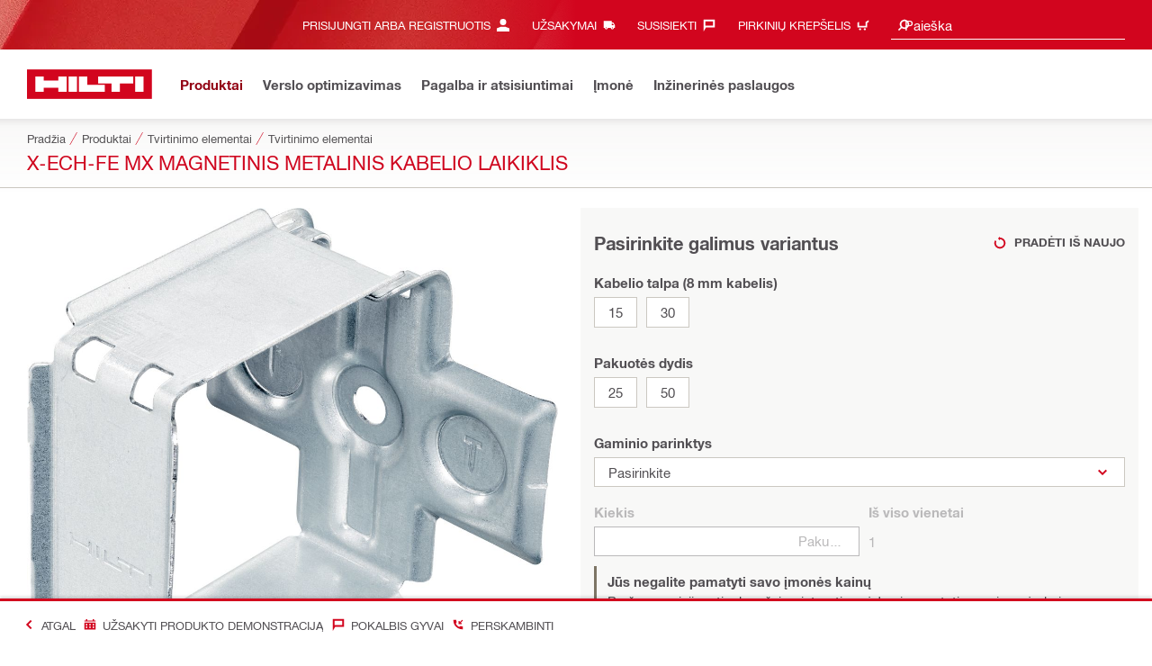

--- FILE ---
content_type: text/html;charset=UTF-8
request_url: https://www.hilti.lt/c/CLS_FASTENER_7135/CLS_FASTENING_ELEMENTS_7135/r6088930
body_size: 41053
content:
<!DOCTYPE html><html lang="lt-LT" class="aem_footer_nav_xf aem_homepage_smartbar cms_editorial_feature contentful_header_footer contentful_homepage ldt_account_id_on_send_us_a_message_form ldt_add_cookies_for_token_refresh_for_am ldt_add_to_cart_from_spa_pages ldt_add_to_cart_mpis_validation ldt_aem_angular_integration ldt_aem_angular_recommended_products ldt_aem_child_section_full_width_grid ldt_aem_css_overlay_component ldt_aem_full_homepage ldt_aem_links_scrollto_anchors ldt_aem_mobile_table ldt_aem_product_editorial_xf_css ldt_aem_retrieve_gtm_didomi_from_universal ldt_align_page_margins ldt_block_myaccount_change_email ldt_byd_new_shipping_condition ldt_byd_shipping_condition_incoterms ldt_cart_conversion_tracking ldt_cart_encoded_items ldt_ccmsv2_currency ldt_checkout_asiapay_for_nb_block ldt_checkout_mpis_migration ldt_checkout_shipto_otp ldt_checkout_spa_routes ldt_cloud_auth_verify ldt_cnc_weblate ldt_configuration_v2 ldt_consent_collection_via_registration_service ldt_consent_tracking_on_registration_success ldt_consumable_subscription_change_history ldt_consumables_subscription_auth_finance ldt_consumables_subscription_quick_checkout_eta ldt_convert_price_for_price_basis ldt_cxml_fleet_entry ldt_cxml_soft_sub_entry ldt_delete_items_before_external_add_to_cart ldt_der_extended_join_account_text ldt_display_consent_checkbox_on_unified_registration ldt_display_country_name_on_registration_step3 ldt_domain_email_recognition_switch_to_store_config ldt_dp_guest_checkout_order_export ldt_dual_currency_migration ldt_emails_retry_sending_on_failure ldt_enable_eclass_classification ldt_escape_ids_xml ldt_evouchers_pii ldt_evouchers_winter_weeks ldt_finhub_use_mpis ldt_flexible_payment_framework ldt_form_complete_url ldt_get_default_accounts ldt_global_registration_redirection_flag ldt_grid_contentful ldt_guest_checkout_guidance_infobox ldt_hc_employee_id_header ldt_hdms_apigw_domain_check_clientside ldt_hdms_compare_overlay ldt_hdms_customer_connectivity_services ldt_hdms_favorite_list_add_message ldt_hdms_favorite_list_product_replacements ldt_hdms_favorite_list_use_new_details_page ldt_hdms_favorite_lists_overview_refactor ldt_hdms_favorite_lists_quantity_input_unit ldt_hdms_ga_performance ldt_hdms_recently_purchased_items_filters ldt_hide_price_on_product_recommendations ldt_ids_punchout_oauth_call_pwd_param ldt_idspunchout_delete_cart ldt_ignite_resend_invoice ldt_include_query_params_to_silent_login_state_for_am ldt_limit_product_reco_appearance ldt_load_recaptcha_script_on_contact_center_open ldt_location_banner_disable_timestamp_rule ldt_mif_use_mpis ldt_multi_currency_query_switch ldt_ngc_myaccount_login_password_page ldt_ngc_request_user_management_activation_email ldt_ngc_request_user_management_contact_deletion_email ldt_ngc_scan_shop ldt_ngc_send_us_a_message_email ldt_optimized_suggested_action_flyout_rules ldt_pdp_autoscaler_enabled ldt_pdp_import_multithreaded ldt_pdp_import_multithreaded_processing ldt_pdp_import_running_flag ldt_product_list_page_marketing_consent ldt_product_page_autosuggest_fix ldt_product_page_demo_request_email ldt_product_page_flexible_billing_cycle ldt_product_page_hide_view_online_link ldt_product_page_marketing_consent ldt_product_page_new_prices_api ldt_product_page_performance ldt_product_page_performance_v2 ldt_product_recommendations_add_to_cart_overlay ldt_punchout_cart_cookie ldt_punchout_cookie_check ldt_punchout_dynamic_login ldt_punchout_oauth_call ldt_punchout_page ldt_punchout_sso_cookie ldt_quick_checkout_billto_alternative_strategy ldt_quick_checkout_cart_calculation_state ldt_quick_checkout_shipto_alternative_strategy ldt_quick_item_entry_hp_loading_animation ldt_redirect_to_correct_categories_structure ldt_reduce_sap_dp_init_calls_vouchers ldt_registration_guard_user_type_check_enhancement ldt_resend_delivery_note_email ldt_scalable_guest_checkout_address_validation ldt_search_on_der_page ldt_search_reranking_permanent ldt_sequential_registration_guards ldt_skip_deprecated_login_warning_popup ldt_software_selling_mid_term_selector ldt_software_selling_monthly_favlist_add_to_cart ldt_storage_configurator_page ldt_storage_configurator_show_dimensions ldt_storage_configurator_show_prices ldt_storage_configurator_stacked_dimensions ldt_subscription_portal_delayed_billing ldt_subscription_portal_manage_users_am ldt_subscription_portal_manage_users_change_sub ldt_subscription_portal_manage_users_pagination ldt_subscription_request_demo_link ldt_subscription_th_calendar ldt_subscritpion_cancel_fixed_time ldt_subscritpion_mid_term_effective_date_fix ldt_subscritpion_restart_trial ldt_subscritpion_smart_confirmation_message ldt_sync_contact_id_cookie_for_am ldt_sync_customer_id_cookie_for_am ldt_tpm_econtracting_flexible_billing ldt_tpm_hdms_change_cost_center_process_v2 ldt_tpm_hdms_change_tool_labels_process_v2 ldt_tpm_hdms_fast_tools_exchange_process_email_v2 ldt_tpm_hdms_global_labelling_component_improvements ldt_tpm_hdms_repair_tracking_edit_pickup_v2 ldt_tpm_hdms_repair_tracking_po_document_v2 ldt_tpm_hdms_tools_change_labels_process_email_v2 ldt_tpm_hdms_tools_cost_center_process_email_v2 ldt_tpm_hdms_tools_extend_children_serial_number ldt_tpm_hdms_tools_extend_process_v2 ldt_tpm_hdms_tools_lost_stolen_process_email_v2 ldt_tpm_hdms_tools_lost_stolen_process_v2 ldt_tpm_hdms_tools_renew_delivery_type ldt_tpm_hdms_tools_renew_process_email_v2 ldt_tpm_hdms_tools_renew_process_v2 ldt_tpm_hdms_tools_reorder_labels_process_email_v2 ldt_tpm_hdms_tools_reorder_labels_process_v2 ldt_tpm_hdms_tools_repair_status_prokit ldt_use_replace_cart_mutation ldt_voucher_cleanup_cart_page" dir="ltr"><head><script>
      (function(h,o,u,n,d){h=h[d]=h[d]||{q:[],onReady:function(c){h.q.push(c);}};
      d=o.createElement(u);d.async=1;d.src=n;n=o.getElementsByTagName(u)[0];n.parentNode.insertBefore(d,n);
      })(window,document,'script','https://www.datadoghq-browser-agent.com/eu1/v5/datadog-rum-slim.js','DD_RUM');
      (w => {w.DD_RUM.onReady(() => {
        w.DD_RUM.init({
          clientToken: '-',
          applicationId: 'a8e90d17-8a7a-46e6-9c5a-edc6c7137511',
          service: 'hol-prod',
          env: 'prod',
          version: 'r2026-03',
          site: 'datadoghq.eu',
          sessionSampleRate: 30,
          sessionReplaySampleRate: 0,
          telemetrySampleRate: 0,
          trackResources: true,
          trackLongTasks: true,
          traceSampleRate: 10,
          traceContextInjection: 'sampled',
          trackingConsent: 'not-granted',
          enableExperimentalFeatures: [],
          proxy: options => {
            const params = new URLSearchParams(options.parameters);
            params.delete('dd-api-key');
            return `${window.origin}/telemetry/rum${options.path}?${params.toString()}`;
          },
          allowedTracingUrls: [
            { match: /^https:\/\/[a-z0-9\.-]+\.hilti\.(?:co\.|com\.)*[a-z]{2,3}/i, propagatorTypes: ['tracecontext'] }
          ]
        });
      });
      })(window);
      </script><script id="didomiScript">
      window.gdprAppliesGlobally=true;(function(){function a(e){if(!window.frames[e]){if(document.body&&document.body.firstChild){var t=document.body;
      var n=document.createElement("iframe");n.style.display="none";n.name=e;n.title=e;t.insertBefore(n,t.firstChild)}
      else{setTimeout(function(){a(e)},5)}}}function e(n,r,o,c,s){function e(e,t,n,a){if(typeof n!=="function"){return}if(!window[r]){window[r]=[]}var i=false;
      if(s){i=s(e,t,n)}if(!i){window[r].push({command:e,parameter:t,callback:n,version:a})}}e.stub=true;
      function t(a){if(!window[n]||window[n].stub!==true){return}if(!a.data){return}
      var i=typeof a.data==="string";var e;try{e=i?JSON.parse(a.data):a.data}catch(t){return}if(e[o]){var r=e[o];window[n](r.command,r.parameter,function(e,t){
      var n={};n[c]={returnValue:e,success:t,callId:r.callId};a.source.postMessage(i?JSON.stringify(n):n,"*")},r.version)}}
      if(typeof window[n]!=="function"){window[n]=e;if(window.addEventListener){window.addEventListener("message",t,false)}else{window.attachEvent("onmessage",t)}}}
      e("__tcfapi","__tcfapiBuffer","__tcfapiCall","__tcfapiReturn");a("__tcfapiLocator");(function(e){
      var t=document.createElement("script");t.id="spcloader";t.type="text/javascript";t.async=true;
      t.src="https://sdk.privacy-center.org/"+e+"/loader.js?target="+document.location.hostname;t.charset="utf-8";var n=document.getElementsByTagName("script")[0];
      n.parentNode.insertBefore(t,n)})("f1c7437c-9b22-4112-8e35-4a9f829a423d")})();

      window.didomiConfig = {
        languages: {
          enabled: ['lt'],
          default: 'lt'
        },
        
        app: {
          privacyPolicyURL: 'https://www.hilti.lt/content/hilti/EE/LT/lt/miscellaneous/footer-links/privacy-policy1.html#noPopup',
        },
        user: {
          bots: {
            consentRequired: false,
            types: ['crawlers', 'performance']
          }
        }
      }
    </script>
    <meta charset="utf-8">
    <title>X-ECH-FE MX magnetinis metalinis kabelio laikiklis - Tvirtinimo elementai - Hilti Lietuva</title>
    <meta name="viewport" content="width=device-width, initial-scale=1">
    <meta name="mobile-web-app-capable" content="yes">
    <link rel="icon" type="image/x-icon" href="/static/ui/assets/images/favicon.ico">
    <link rel="shortcut icon" type="image/x-icon" href="/static/ui/assets/images/favicon.ico">
    <link rel="apple-touch-icon" href="/static/ui/assets/images/hilti-icon-180.png">
    <link rel="preload" href="/static/ui/assets/fonts/HiltiRoman-latin.woff2" as="font" type="font/woff2" crossorigin="anonymous">
    <link rel="preload" href="/static/ui/assets/fonts/HiltiBold-latin.woff2" as="font" type="font/woff2" crossorigin="anonymous">
    <link rel="stylesheet" href="/static/ui/assets/fonts/fonts.css" crossorigin="anonymous">
  <link rel="stylesheet" href="/static/ui/contents/R2026-03/styles.ngc.css"><script>
      window.dataLayer = [];
    </script><script id="gtmScript">
      (function(w,d,s,l,i){w[l]=w[l]||[];w[l].push({'gtm.start':
      new Date().getTime(),event:'gtm.js'});var f=d.getElementsByTagName(s)[0],
      j=d.createElement(s),dl=l!='dataLayer'?'&l='+l:'';j.async=true;j.src=
      '//www.googletagmanager.com/gtm.js?id='+i+dl;var n=d.querySelector('[nonce]');
      n&&j.setAttribute('nonce',n.nonce||n.getAttribute('nonce'));f.parentNode.insertBefore(j,f);
      })(window,document,'script','dataLayer','GTM-NTT568');
    </script><script>
    document.addEventListener('readystatechange',() =>
      document.body.style.setProperty('--scrollbar-width',`${window.innerWidth-document.body.clientWidth}px`),{once:true}
    );
    </script><style ng-app-id="hdms-website">[_nghost-hdms-website-c3895278206]{display:contents}</style><style ng-app-id="hdms-website">[_nghost-hdms-website-c1240066373]{display:block}</style><style ng-app-id="hdms-website">[_nghost-hdms-website-c446162324]{display:block}[_nghost-hdms-website-c446162324]   .bg-red-gradient[_ngcontent-hdms-website-c446162324]{background-image:linear-gradient(180deg,#bd051c 0,#d2051e 8.25rem)}[_nghost-hdms-website-c446162324]   .bg-red-gradient.link-columns[_ngcontent-hdms-website-c446162324]{box-shadow:inset 0 .625rem .625rem -.625rem #00000026}@media (min-width: 90rem){[_nghost-hdms-website-c446162324]   .bg-red-gradient.link-columns[_ngcontent-hdms-website-c446162324]{box-shadow:inset .625rem 0 .625rem -.625rem #00000026}:root[dir=rtl]   [_nghost-hdms-website-c446162324]   .bg-red-gradient.link-columns[_ngcontent-hdms-website-c446162324]{box-shadow:inset -.625rem 0 .625rem -.625rem #00000026}}[_nghost-hdms-website-c446162324]   .bg-box[_ngcontent-hdms-website-c446162324]{position:relative}[_nghost-hdms-website-c446162324]   .bg-box[_ngcontent-hdms-website-c446162324]:before{content:"";display:block;position:absolute;inset-inline-start:0;height:100%;width:100%;background-position:-20rem -2.0625rem;background-image:var(--bg-toolbox-image-url)}:root[dir=rtl]   [_nghost-hdms-website-c446162324]   .bg-box[_ngcontent-hdms-website-c446162324]:before{transform:scaleX(-1)}@media (min-width: 64rem){[_nghost-hdms-website-c446162324]   .bg-box[_ngcontent-hdms-website-c446162324]:before{background-position-x:-19.6875rem}}@media (min-width: 90rem){[_nghost-hdms-website-c446162324]   .bg-box[_ngcontent-hdms-website-c446162324]:before{width:50%;background-position:-16.875rem 0}}@media (min-width: 120rem){[_nghost-hdms-website-c446162324]   .bg-box[_ngcontent-hdms-website-c446162324]:before{background-position-x:calc(-16.875rem - ((120rem - 100vw)/2))}}[_nghost-hdms-website-c446162324]   .content-columns[_ngcontent-hdms-website-c446162324]{position:relative}@media (min-width: 90rem){[_nghost-hdms-website-c446162324]   .content-columns[_ngcontent-hdms-website-c446162324]{display:grid;grid-template-columns:calc(33% - 1.5625rem) auto}}[_nghost-hdms-website-c446162324]   .link-columns[_ngcontent-hdms-website-c446162324]{display:grid;grid-column-gap:2.5rem;padding-top:2.0625rem;padding-bottom:2.0625rem}@media (max-width: 89.99875rem){[_nghost-hdms-website-c446162324]   .link-columns[_ngcontent-hdms-website-c446162324]{margin-left:-1.875rem;margin-right:-1.875rem;padding-left:1.875rem;padding-right:1.875rem}}@media (max-width: 63.99875rem){[_nghost-hdms-website-c446162324]   .link-columns[_ngcontent-hdms-website-c446162324]{margin-left:-1.5625rem;margin-right:-1.5625rem;padding-left:1.5625rem;padding-right:1.5625rem}}@media (min-width: 64rem){[_nghost-hdms-website-c446162324]   .link-columns[_ngcontent-hdms-website-c446162324]{grid-template-columns:1fr 1fr 1fr 1fr;padding-top:2.75rem;padding-bottom:2.0625rem}}@media (min-width: 90rem){[_nghost-hdms-website-c446162324]   .link-columns[_ngcontent-hdms-website-c446162324]{padding-inline-start:2.5rem}}[_nghost-hdms-website-c446162324]   .basic-link-container[_ngcontent-hdms-website-c446162324]   li[_ngcontent-hdms-website-c446162324]{display:flex;margin-bottom:.6875rem}[_nghost-hdms-website-c446162324]   .basic-link-container[_ngcontent-hdms-website-c446162324]   a.basic-link[_ngcontent-hdms-website-c446162324]{font-weight:400;font-size:.8125rem;line-height:1.375rem;text-decoration:none}[_nghost-hdms-website-c446162324]   .basic-link-container[_ngcontent-hdms-website-c446162324]   a.basic-link[_ngcontent-hdms-website-c446162324]:hover, [_nghost-hdms-website-c446162324]   .basic-link-container[_ngcontent-hdms-website-c446162324]   a.basic-link[_ngcontent-hdms-website-c446162324]:focus{text-decoration:underline}@media (min-width: 64rem){[_nghost-hdms-website-c446162324]   .basic-link-container[_ngcontent-hdms-website-c446162324]{display:flex;flex-direction:row;flex-wrap:wrap}[_nghost-hdms-website-c446162324]   .basic-link-container[_ngcontent-hdms-website-c446162324]   li[_ngcontent-hdms-website-c446162324]{margin-bottom:0}}.modal-open[_nghost-hdms-website-c446162324]   .footer-contents[_ngcontent-hdms-website-c446162324], .modal-open   [_nghost-hdms-website-c446162324]   .footer-contents[_ngcontent-hdms-website-c446162324]{width:100vw;padding-inline-end:var(--scrollbar-width, 15px)}</style><style ng-app-id="hdms-website">[_nghost-hdms-website-c1763463198]{display:none}@media screen and (min-width: 64rem){.global-banner-container[_nghost-hdms-website-c1763463198]{display:block}}.hdms-page-preloader-active.navigate:not(.modal-open)[_nghost-hdms-website-c1763463198], .hdms-page-preloader-active.navigate:not(.modal-open)   [_nghost-hdms-website-c1763463198]{z-index:10000;position:relative}</style><style ng-app-id="hdms-website">@media (max-width: 63.99875rem){.section-title.heading-md[_ngcontent-hdms-website-c931690898]{font-size:1.125rem;line-height:1.375rem;margin-top:0;padding-top:.3125rem;padding-bottom:.375rem;margin-bottom:.6875rem}}.bg-red[_ngcontent-hdms-website-c931690898]{position:relative}.bg-red[_ngcontent-hdms-website-c931690898]:before{background:#d2051e;background-image:var(--bg-toolbox-image-url);background-size:cover;position:absolute;content:"";top:0;left:0;width:100%;height:100%}.bg-red.has-related-products[_ngcontent-hdms-website-c931690898]:before{top:17.1875rem}.feature-and-applications-custom-background[_ngcontent-hdms-website-c931690898]{position:relative}.feature-and-applications-custom-background[_ngcontent-hdms-website-c931690898]:before{background:#fff;background-image:var(--bg-features-and-applications-image-url);background-size:cover;position:absolute;content:"";top:0;left:0;bottom:0;width:100%;background-position:0% 40%}.feature-and-applications-custom-background.has-related-products[_ngcontent-hdms-website-c931690898]:before{bottom:-17.1875rem}</style><meta name="author" content="Hilti Inc."><meta name="keywords" content="tvirtinimas, saudymas, tiesioginis, laidai"><meta name="description" content="Metalinis surištų kabelių laikiklis, skirtas tvirtinti vinimis juostose arba inkarais ant lubų arba sienų, naudojant X-FG FE magnetinius tvirtinimo elementų kreipiklius"><meta name="robots" content="index,follow"><meta http-equiv="content-language" content="lt-LT"><meta name="twitter:card" content="summary"><meta name="twitter:title" content="X-ECH-FE MX magnetinis metalinis kabelio laikiklis - Tvirtinimo elementai - Hilti Lietuva"><meta name="twitter:description" content="Metalinis surištų kabelių laikiklis, skirtas tvirtinti vinimis juostose arba inkarais ant lubų arba sienų, naudojant X-FG FE magnetinius tvirtinimo elementų kreipiklius"><meta name="twitter:image" content="https://www.hilti.lt/static/ui/assets/images/hilti-logo.svg"><meta property="og:title" content="X-ECH-FE MX magnetinis metalinis kabelio laikiklis - Tvirtinimo elementai - Hilti Lietuva"><meta property="og:type" content="website"><meta property="og:description" content="Metalinis surištų kabelių laikiklis, skirtas tvirtinti vinimis juostose arba inkarais ant lubų arba sienų, naudojant X-FG FE magnetinius tvirtinimo elementų kreipiklius"><meta property="og:image" content="https://www.hilti.lt/static/ui/assets/images/hilti-logo.svg"><meta property="og:url" content="https://www.hilti.lt/c/CLS_FASTENER_7135/CLS_FASTENING_ELEMENTS_7135/r6088930"><script type="application/ld+json">{"telephone":"+370 5230 0555","image":["https://productdata.hilti.com/APQ_HC_f2000/L086642.jpg","https://productdata.hilti.com/APQ_HC_f2000/L087193.jpg","https://productdata.hilti.com/APQ_HC_f2000/L087160.jpg","https://productdata.hilti.com/APQ_HC_f2000/L087168.jpg","https://productdata.hilti.com/APQ_HC_f2000/L087118.jpg","https://productdata.hilti.com/APQ_HC_f2000/L087158.jpg"],"@context":"https://schema.org","@type":"Product","name":"X-ECH-FE MX magnetinis metalinis kabelio laikiklis","description":"Metalinis surištų kabelių laikiklis, skirtas tvirtinti vinimis juostose arba inkarais ant lubų arba sienų, naudojant X-FG FE magnetinius tvirtinimo elementų kreipiklius","sku":"r6088930","brand":{"@type":"Brand","name":"Hilti"},"offers":[{"@type":"Offer","price":91.9,"priceCurrency":"EUR"},{"@type":"Offer","price":57.44,"priceCurrency":"EUR"}]}</script><link rel="canonical" href="https://www.hilti.lt/c/CLS_FASTENER_7135/CLS_FASTENING_ELEMENTS_7135/r6088930"><link rel="alternate" hreflang="x-default" href="https://www.hilti.lt/c/CLS_FASTENER_7135/CLS_FASTENING_ELEMENTS_7135/r6088930"><style ng-app-id="hdms-website">@media (max-width: 89.99875rem){.ribbon-headline-container[_ngcontent-hdms-website-c2027038584]{line-height:1.375rem!important}}.new-label[_ngcontent-hdms-website-c2027038584], .consopass-label[_ngcontent-hdms-website-c2027038584], .special-label[_ngcontent-hdms-website-c2027038584]{display:inline-block;height:1.5625rem;padding:0 .3125rem;background-color:#f2f1ef;font-weight:700;font-size:.8125rem;line-height:1.5625rem;color:#d2051e;text-transform:uppercase;max-width:12.5rem;overflow:hidden;text-overflow:ellipsis;white-space:nowrap;margin-top:-.125rem;margin-inline-end:.625rem;vertical-align:middle;flex-shrink:0}@media (max-width: 89.99875rem){.new-label[_ngcontent-hdms-website-c2027038584], .consopass-label[_ngcontent-hdms-website-c2027038584], .special-label[_ngcontent-hdms-website-c2027038584]{max-width:8.4375rem;height:1.25rem;line-height:1.25rem}}@media (max-width: 47.99875rem){.new-label[_ngcontent-hdms-website-c2027038584], .consopass-label[_ngcontent-hdms-website-c2027038584], .special-label[_ngcontent-hdms-website-c2027038584]{max-width:7.5rem}}.special-label[_ngcontent-hdms-website-c2027038584]{color:#524f53}.copy-button[_ngcontent-hdms-website-c2027038584]{min-width:auto!important;height:auto!important}.copy-button-icon[_ngcontent-hdms-website-c2027038584]{margin-inline-start:.3125rem;margin-top:.25rem}</style><style ng-app-id="hdms-website">.product-gallery .slider-container,.product-gallery .gallery-slider-video-item{aspect-ratio:2/1}.product-gallery .gallery-slider-video-item>div{height:100%;width:100%}.product-gallery .gallery-slider-video-item .video-thumbnail,.product-gallery .gallery-slider-video-item .video-thumbnail-content{height:100%;width:100%}.product-gallery .media-thumbnail-image-item,.product-gallery .media-thumbnail-video-item{display:inline-flex;width:6.875rem;height:3.4375rem}.product-gallery .media-thumbnail-image-item.active,.product-gallery .media-thumbnail-video-item.active{border-color:#671a3d!important}.gallery-zoom-button{height:2.0625rem;width:2.0625rem;min-width:2.0625rem;background:#fffc!important;visibility:hidden;opacity:0;z-index:2}.gallery-zoom-button-touch-device{visibility:visible;opacity:1}.gallery-zoom-button shrd-uic-svg-icon{height:2.0625rem;width:2.0625rem;min-width:2.0625rem}@media (max-width: 63.99875rem){.gallery-zoom-button{height:2.75rem;width:2.75rem;min-width:2.75rem}}.image-container{aspect-ratio:2/1}.slider-container:hover .gallery-zoom-button,.image-container:hover .gallery-zoom-button{visibility:visible;opacity:1;transition:visibility .3s,opacity .3s linear}
</style><style ng-app-id="hdms-website">.small-font-size[_ngcontent-hdms-website-c1579703572]{font-size:80%}</style><style ng-app-id="hdms-website">.play-button[_ngcontent-hdms-website-c1579500696]{background-color:#d2051e;box-shadow:0 .0625rem .3125rem #00000026;height:2.75rem;left:0;padding:.125rem 0;right:0;transition:background-color .2s;width:2.75rem;max-width:100%;transform:translateY(-50%)}.video-card[_ngcontent-hdms-website-c1579500696]{cursor:pointer}.video-card[_ngcontent-hdms-website-c1579500696]:focus   .play-button[_ngcontent-hdms-website-c1579500696], .video-card[_ngcontent-hdms-website-c1579500696]:hover   .play-button[_ngcontent-hdms-website-c1579500696]{background-color:#671a3d}.video-card[_ngcontent-hdms-website-c1579500696]:focus-visible{outline:.125rem solid #4292ed!important;outline-offset:-.125rem!important}</style><style ng-app-id="hdms-website">.pr-ftpr-consulting-support shrd-uic-card .card-header-image{margin-bottom:2.0625rem;border-radius:50%;background-color:#f8f8f7;width:8.3125rem;height:8.3125rem;align-self:center}.pr-ftpr-consulting-support shrd-uic-card .card-header-image .card-header-image-wrapper{width:4.125rem}
</style><style ng-app-id="hdms-website">.shrd-uic-floating[_ngcontent-hdms-website-c1980309065]:not(.is-floating){z-index:10}</style><style ng-app-id="hdms-website">.shrd-uic-smartbar{display:block;min-height:3.4375rem;width:100%;height:.0625rem;border-top:.1875rem solid #d2051e;box-shadow:0 -.125rem .1875rem #00000026;background-color:#fff}.shrd-uic-smartbar.full-page-width{transition:border-top-color .25s,box-shadow .25s!important;border-top-color:#fff}.shrd-uic-smartbar.full-page-width.is-floating{border-top-color:#d2051e}@media (min-width: 120rem){.hdms-main-mixed .shrd-uic-smartbar.full-page-width{left:0;right:0;width:auto;margin:0 calc((120rem - 100vw + var(--scrollbar-width, 15px)) / 2)}}.shrd-uic-smartbar-light{border-top:.0625rem solid #cbc8c1;box-shadow:none}.shrd-uic-smartbar .smartbar-contents{display:flex;align-items:center;width:100%;height:100%}@media (min-width: 120rem){.shrd-uic-smartbar .smartbar-contents{max-width:120rem;margin:auto}}.shrd-uic-smartbar .row{justify-content:space-between;flex-wrap:nowrap}.shrd-uic-smartbar .smartbar-column-left,.shrd-uic-smartbar .smartbar-column-right{display:flex;gap:.625rem}.shrd-uic-smartbar .smartbar-column-left .content-box,.shrd-uic-smartbar .smartbar-column-right .content-box{padding:0}.shrd-uic-smartbar .smartbar-column-left .btn,.shrd-uic-smartbar .smartbar-column-right .btn{margin-bottom:0!important;margin-top:0!important}.shrd-uic-smartbar .smartbar-column-left .btn-primary,.shrd-uic-smartbar .smartbar-column-left .btn-secondary,.shrd-uic-smartbar .smartbar-column-right .btn-primary,.shrd-uic-smartbar .smartbar-column-right .btn-secondary{width:100%}@media (min-width: 64rem){.shrd-uic-smartbar .smartbar-column-left .btn-primary,.shrd-uic-smartbar .smartbar-column-left .btn-secondary,.shrd-uic-smartbar .smartbar-column-right .btn-primary,.shrd-uic-smartbar .smartbar-column-right .btn-secondary{width:12.5rem!important}}@media (max-width: 63.99875rem){.shrd-uic-smartbar .smartbar-column-left{gap:0}}.shrd-uic-smartbar .smartbar-column-left .content-box{flex-basis:auto}.shrd-uic-smartbar .smartbar-column-right{justify-content:flex-end}:root[dir=ltr] .shrd-uic-smartbar .smartbar-column-right{padding-right:1.25rem;margin-right:0;margin-left:auto}:root[dir=rtl] .shrd-uic-smartbar .smartbar-column-right{padding-left:1.25rem;margin-left:0;margin-right:auto}@media (max-width: 63.99875rem){.shrd-uic-smartbar .smartbar-column-right:not(.mw-50) .content-box{max-width:50%}.shrd-uic-smartbar .smartbar-column-right:not(.mw-50) .content-box-second-level-small{min-width:9.375rem}.shrd-uic-smartbar .smartbar-column-right:not(.mw-50) .content-box-second-level-large{min-width:10.625rem}}:root[dir=ltr] .shrd-uic-smartbar .smartbar-column-right:only-child{padding-left:1.25rem}:root[dir=rtl] .shrd-uic-smartbar .smartbar-column-right:only-child{padding-right:1.25rem}.shrd-uic-smartbar .smartbar-column-right.w-100 .content-box{max-width:50%}.shrd-uic-smartbar .smartbar-column-right.w-100 .btn-primary,.shrd-uic-smartbar .smartbar-column-right.w-100 .btn-secondary{width:100%!important}@media (min-width: 64rem){.shrd-uic-smartbar .smartbar-overflow-btn{display:none}}@media (max-width: 63.99875rem){.shrd-uic-smartbar .smartbar-overflow-btn+.content-box,.shrd-uic-smartbar .smartbar-overflow-btn+.content-box+.content-box,.shrd-uic-smartbar .smartbar-overflow-btn+.content-box+.content-box+.content-box,.shrd-uic-smartbar .smartbar-overflow-btn+.content-box+.content-box+.content-box+.content-box{display:none}}.shrd-uic-smartbar .select-all{width:2.75rem;padding-left:.4375rem!important;padding-right:.4375rem!important}.shrd-uic-smartbar .select-all .custom-control-label{font-size:.8125rem}@media (min-width: 64rem){.shrd-uic-smartbar .select-all{display:flex;align-items:center;width:unset;padding:0!important;padding-inline-start:.5rem!important}.shrd-uic-smartbar .select-all .custom-control-label{padding-inline-start:1.4375rem}.shrd-uic-smartbar .select-all.custom-checkbox-isfocused:before{left:.34375rem!important}}@media print{.shrd-uic-smartbar{display:none}}
</style><style ng-app-id="hdms-website">.btn-tertiary-option[_nghost-hdms-website-c3730675470], .btn-tertiary-option   [_nghost-hdms-website-c3730675470], .btn-tertiary-minor-borderless-neutraldark[_nghost-hdms-website-c3730675470], .btn-tertiary-minor-borderless-neutraldark   [_nghost-hdms-website-c3730675470], .btn-tertiary-minor[_nghost-hdms-website-c3730675470], .btn-tertiary-minor   [_nghost-hdms-website-c3730675470], .btn-tertiary-minor-borderless[_nghost-hdms-website-c3730675470], .btn-tertiary-minor-borderless   [_nghost-hdms-website-c3730675470], .btn-tertiary-major[_nghost-hdms-website-c3730675470], .btn-tertiary-major   [_nghost-hdms-website-c3730675470], .svg-icon-border[_nghost-hdms-website-c3730675470]{width:2.0625rem;min-width:2.0625rem;height:2.0625rem;display:inline-flex;align-items:center;justify-content:center;border:.0625rem solid #cbc8c1;border-radius:0}[_nghost-hdms-website-c3730675470]{display:inline-block;line-height:0;color:var(--svg-host-color, inherit);fill:var(--svg-host-color, currentColor);transition:color .25s,fill .25s}[_nghost-hdms-website-c3730675470]   .svg-icon[_ngcontent-hdms-website-c3730675470]{display:inline-block;width:1.125rem;height:1.125rem;line-height:inherit;color:var(--svg-icon-color, inherit);fill:var(--svg-icon-color, currentColor)}[_nghost-hdms-website-c3730675470]   .svg-icon.inherit-color[_ngcontent-hdms-website-c3730675470]{color:inherit!important;fill:currentColor!important}[_nghost-hdms-website-c3730675470]   .svg-icon-size-small[_ngcontent-hdms-website-c3730675470]{padding:.125rem}[_nghost-hdms-website-c3730675470]   .svg-icon-size-scalable[_ngcontent-hdms-website-c3730675470]{padding:15%}@media (max-width: 63.99875rem){[_nghost-hdms-website-c3730675470]   .svg-icon-size-responsive[_ngcontent-hdms-website-c3730675470]{padding:0}}.shrd-uic-text   [_nghost-hdms-website-c3730675470]   .svg-icon[_ngcontent-hdms-website-c3730675470]{flex-shrink:0}.shrd-uic-text   [_nghost-hdms-website-c3730675470]:first-child{margin-inline-end:.3125rem}.shrd-uic-text   [_nghost-hdms-website-c3730675470]:nth-child(n+2){margin-inline-start:.3125rem}.btn   [_nghost-hdms-website-c3730675470]{transition:background-color .25s linear}@media (prefers-reduced-motion: reduce){.btn   [_nghost-hdms-website-c3730675470]{transition:none}}.btn   [_nghost-hdms-website-c3730675470]   .svg-icon[_ngcontent-hdms-website-c3730675470]{pointer-events:none}@media (max-width: 63.99875rem){.btn-tertiary-major   [_nghost-hdms-website-c3730675470]:not(.keep-dimensions), .btn-tertiary-minor   [_nghost-hdms-website-c3730675470]:not(.keep-dimensions), .btn-tertiary-minor-borderless   [_nghost-hdms-website-c3730675470]:not(.keep-dimensions), .btn-tertiary-option   [_nghost-hdms-website-c3730675470]:not(.keep-dimensions), .btn-tertiary-minor-borderless-neutraldark   [_nghost-hdms-website-c3730675470]:not(.keep-dimensions){height:2.75rem;width:2.75rem;min-width:2.75rem}}.message-close-btn.btn-tertiary-minor[_nghost-hdms-website-c3730675470]   .svg-icon[_ngcontent-hdms-website-c3730675470], .message-close-btn.btn-tertiary-minor   [_nghost-hdms-website-c3730675470]   .svg-icon[_ngcontent-hdms-website-c3730675470], .info-box-close-btn.btn-tertiary-minor[_nghost-hdms-website-c3730675470]   .svg-icon[_ngcontent-hdms-website-c3730675470], .info-box-close-btn.btn-tertiary-minor   [_nghost-hdms-website-c3730675470]   .svg-icon[_ngcontent-hdms-website-c3730675470]{--svg-icon-color: #524f53 !important}.message-close-btn.btn-tertiary-minor:hover[_nghost-hdms-website-c3730675470]   .svg-icon[_ngcontent-hdms-website-c3730675470], .message-close-btn.btn-tertiary-minor:hover   [_nghost-hdms-website-c3730675470]   .svg-icon[_ngcontent-hdms-website-c3730675470], .info-box-close-btn.btn-tertiary-minor:hover[_nghost-hdms-website-c3730675470]   .svg-icon[_ngcontent-hdms-website-c3730675470], .info-box-close-btn.btn-tertiary-minor:hover   [_nghost-hdms-website-c3730675470]   .svg-icon[_ngcontent-hdms-website-c3730675470]{--svg-icon-color: #ab0115 !important}.btn-dropdown:active[_nghost-hdms-website-c3730675470]   .svg-icon[_ngcontent-hdms-website-c3730675470], .btn-dropdown:active   [_nghost-hdms-website-c3730675470]   .svg-icon[_ngcontent-hdms-website-c3730675470]{transform:rotate(180deg)}.btn-tertiary[_nghost-hdms-website-c3730675470]   .svg-icon[_ngcontent-hdms-website-c3730675470], .btn-tertiary   [_nghost-hdms-website-c3730675470]   .svg-icon[_ngcontent-hdms-website-c3730675470], .btn-tertiary-flyout[_nghost-hdms-website-c3730675470]   .svg-icon[_ngcontent-hdms-website-c3730675470], .btn-tertiary-flyout   [_nghost-hdms-website-c3730675470]   .svg-icon[_ngcontent-hdms-website-c3730675470], .btn-tertiary-trivial-text-bold[_nghost-hdms-website-c3730675470]   .svg-icon[_ngcontent-hdms-website-c3730675470], .btn-tertiary-trivial-text-bold   [_nghost-hdms-website-c3730675470]   .svg-icon[_ngcontent-hdms-website-c3730675470]{--svg-icon-color: #d2051e}.btn-tertiary.selected[_nghost-hdms-website-c3730675470]   .svg-icon[_ngcontent-hdms-website-c3730675470], .btn-tertiary.selected   [_nghost-hdms-website-c3730675470]   .svg-icon[_ngcontent-hdms-website-c3730675470], .btn-tertiary-flyout.selected[_nghost-hdms-website-c3730675470]   .svg-icon[_ngcontent-hdms-website-c3730675470], .btn-tertiary-flyout.selected   [_nghost-hdms-website-c3730675470]   .svg-icon[_ngcontent-hdms-website-c3730675470], .btn-tertiary-trivial-text-bold.selected[_nghost-hdms-website-c3730675470]   .svg-icon[_ngcontent-hdms-website-c3730675470], .btn-tertiary-trivial-text-bold.selected   [_nghost-hdms-website-c3730675470]   .svg-icon[_ngcontent-hdms-website-c3730675470]{--svg-icon-color: #d2051e}.btn-tertiary:hover[_nghost-hdms-website-c3730675470]   .svg-icon[_ngcontent-hdms-website-c3730675470], .btn-tertiary:hover   [_nghost-hdms-website-c3730675470]   .svg-icon[_ngcontent-hdms-website-c3730675470], .btn-tertiary-flyout:hover[_nghost-hdms-website-c3730675470]   .svg-icon[_ngcontent-hdms-website-c3730675470], .btn-tertiary-flyout:hover   [_nghost-hdms-website-c3730675470]   .svg-icon[_ngcontent-hdms-website-c3730675470], .btn-tertiary-trivial-text-bold:hover[_nghost-hdms-website-c3730675470]   .svg-icon[_ngcontent-hdms-website-c3730675470], .btn-tertiary-trivial-text-bold:hover   [_nghost-hdms-website-c3730675470]   .svg-icon[_ngcontent-hdms-website-c3730675470], .btn-tertiary:focus[_nghost-hdms-website-c3730675470]   .svg-icon[_ngcontent-hdms-website-c3730675470], .btn-tertiary:focus   [_nghost-hdms-website-c3730675470]   .svg-icon[_ngcontent-hdms-website-c3730675470], .btn-tertiary-flyout:focus[_nghost-hdms-website-c3730675470]   .svg-icon[_ngcontent-hdms-website-c3730675470], .btn-tertiary-flyout:focus   [_nghost-hdms-website-c3730675470]   .svg-icon[_ngcontent-hdms-website-c3730675470], .btn-tertiary-trivial-text-bold:focus[_nghost-hdms-website-c3730675470]   .svg-icon[_ngcontent-hdms-website-c3730675470], .btn-tertiary-trivial-text-bold:focus   [_nghost-hdms-website-c3730675470]   .svg-icon[_ngcontent-hdms-website-c3730675470]{--svg-icon-color: #ab0115}.btn-tertiary:disabled[_nghost-hdms-website-c3730675470]   .svg-icon[_ngcontent-hdms-website-c3730675470], .btn-tertiary:disabled   [_nghost-hdms-website-c3730675470]   .svg-icon[_ngcontent-hdms-website-c3730675470], .btn-tertiary.disabled[_nghost-hdms-website-c3730675470]   .svg-icon[_ngcontent-hdms-website-c3730675470], .btn-tertiary.disabled   [_nghost-hdms-website-c3730675470]   .svg-icon[_ngcontent-hdms-website-c3730675470], .btn-tertiary-trivial-text-bold:disabled[_nghost-hdms-website-c3730675470]   .svg-icon[_ngcontent-hdms-website-c3730675470], .btn-tertiary-trivial-text-bold:disabled   [_nghost-hdms-website-c3730675470]   .svg-icon[_ngcontent-hdms-website-c3730675470]{--svg-icon-color: #bab9ba}.btn-tertiary:not(:disabled):not(.disabled):active[_nghost-hdms-website-c3730675470]   .svg-icon[_ngcontent-hdms-website-c3730675470], .btn-tertiary:not(:disabled):not(.disabled):active   [_nghost-hdms-website-c3730675470]   .svg-icon[_ngcontent-hdms-website-c3730675470], .btn-tertiary:not(:disabled):not(.disabled).active[_nghost-hdms-website-c3730675470]   .svg-icon[_ngcontent-hdms-website-c3730675470], .btn-tertiary:not(:disabled):not(.disabled).active   [_nghost-hdms-website-c3730675470]   .svg-icon[_ngcontent-hdms-website-c3730675470], .btn-tertiary-flyout:not(:disabled):not(.disabled):active[_nghost-hdms-website-c3730675470]   .svg-icon[_ngcontent-hdms-website-c3730675470], .btn-tertiary-flyout:not(:disabled):not(.disabled):active   [_nghost-hdms-website-c3730675470]   .svg-icon[_ngcontent-hdms-website-c3730675470], .btn-tertiary-flyout:not(:disabled):not(.disabled).active[_nghost-hdms-website-c3730675470]   .svg-icon[_ngcontent-hdms-website-c3730675470], .btn-tertiary-flyout:not(:disabled):not(.disabled).active   [_nghost-hdms-website-c3730675470]   .svg-icon[_ngcontent-hdms-website-c3730675470], .btn-tertiary-trivial-text-bold:not(:disabled):not(.disabled):active[_nghost-hdms-website-c3730675470]   .svg-icon[_ngcontent-hdms-website-c3730675470], .btn-tertiary-trivial-text-bold:not(:disabled):not(.disabled):active   [_nghost-hdms-website-c3730675470]   .svg-icon[_ngcontent-hdms-website-c3730675470], .btn-tertiary-trivial-text-bold:not(:disabled):not(.disabled).active[_nghost-hdms-website-c3730675470]   .svg-icon[_ngcontent-hdms-website-c3730675470], .btn-tertiary-trivial-text-bold:not(:disabled):not(.disabled).active   [_nghost-hdms-website-c3730675470]   .svg-icon[_ngcontent-hdms-website-c3730675470]{--svg-icon-color: #920314}.btn-tertiary-major[_nghost-hdms-website-c3730675470], .btn-tertiary-major   [_nghost-hdms-website-c3730675470]{background-color:#d2051e;border-color:#d2051e}.btn-tertiary-major[_nghost-hdms-website-c3730675470]   .svg-icon[_ngcontent-hdms-website-c3730675470], .btn-tertiary-major   [_nghost-hdms-website-c3730675470]   .svg-icon[_ngcontent-hdms-website-c3730675470]{--svg-icon-color: #fff}.btn-tertiary-major.selected[_nghost-hdms-website-c3730675470], .btn-tertiary-major.selected   [_nghost-hdms-website-c3730675470]{background-color:#d2051e;border-color:#d2051e}.btn-tertiary-major:hover[_nghost-hdms-website-c3730675470], .btn-tertiary-major:hover   [_nghost-hdms-website-c3730675470], .btn-tertiary-major:focus[_nghost-hdms-website-c3730675470], .btn-tertiary-major:focus   [_nghost-hdms-website-c3730675470]{background-color:#ab0115;border-color:#ab0115}.btn-tertiary-major:disabled[_nghost-hdms-website-c3730675470], .btn-tertiary-major:disabled   [_nghost-hdms-website-c3730675470], .btn-tertiary-major.disabled[_nghost-hdms-website-c3730675470], .btn-tertiary-major.disabled   [_nghost-hdms-website-c3730675470]{background-color:#bab9ba;border-color:#bab9ba}.btn-tertiary-major:not(:disabled):not(.disabled):active[_nghost-hdms-website-c3730675470], .btn-tertiary-major:not(:disabled):not(.disabled):active   [_nghost-hdms-website-c3730675470], .btn-tertiary-major:not(:disabled):not(.disabled).active[_nghost-hdms-website-c3730675470], .btn-tertiary-major:not(:disabled):not(.disabled).active   [_nghost-hdms-website-c3730675470]{background-color:#920314;border-color:#920314}.btn-tertiary-minor[_nghost-hdms-website-c3730675470], .btn-tertiary-minor   [_nghost-hdms-website-c3730675470], .btn-tertiary-minor-borderless[_nghost-hdms-website-c3730675470], .btn-tertiary-minor-borderless   [_nghost-hdms-website-c3730675470]{border-color:#d2051e}.btn-tertiary-minor[_nghost-hdms-website-c3730675470]   .svg-icon[_ngcontent-hdms-website-c3730675470], .btn-tertiary-minor   [_nghost-hdms-website-c3730675470]   .svg-icon[_ngcontent-hdms-website-c3730675470], .btn-tertiary-minor-borderless[_nghost-hdms-website-c3730675470]   .svg-icon[_ngcontent-hdms-website-c3730675470], .btn-tertiary-minor-borderless   [_nghost-hdms-website-c3730675470]   .svg-icon[_ngcontent-hdms-website-c3730675470]{--svg-icon-color: #d2051e}.btn-tertiary-minor.selected[_nghost-hdms-website-c3730675470], .btn-tertiary-minor.selected   [_nghost-hdms-website-c3730675470], .btn-tertiary-minor-borderless.selected[_nghost-hdms-website-c3730675470], .btn-tertiary-minor-borderless.selected   [_nghost-hdms-website-c3730675470]{border-color:#d2051e}.btn-tertiary-minor.selected[_nghost-hdms-website-c3730675470]   .svg-icon[_ngcontent-hdms-website-c3730675470], .btn-tertiary-minor.selected   [_nghost-hdms-website-c3730675470]   .svg-icon[_ngcontent-hdms-website-c3730675470], .btn-tertiary-minor-borderless.selected[_nghost-hdms-website-c3730675470]   .svg-icon[_ngcontent-hdms-website-c3730675470], .btn-tertiary-minor-borderless.selected   [_nghost-hdms-website-c3730675470]   .svg-icon[_ngcontent-hdms-website-c3730675470]{--svg-icon-color: #d2051e}.btn-tertiary-minor:hover[_nghost-hdms-website-c3730675470], .btn-tertiary-minor:hover   [_nghost-hdms-website-c3730675470], .btn-tertiary-minor-borderless:hover[_nghost-hdms-website-c3730675470], .btn-tertiary-minor-borderless:hover   [_nghost-hdms-website-c3730675470], .btn-tertiary-minor:focus[_nghost-hdms-website-c3730675470], .btn-tertiary-minor:focus   [_nghost-hdms-website-c3730675470], .btn-tertiary-minor-borderless:focus[_nghost-hdms-website-c3730675470], .btn-tertiary-minor-borderless:focus   [_nghost-hdms-website-c3730675470]{border-color:#ab0115}.btn-tertiary-minor:hover[_nghost-hdms-website-c3730675470]   .svg-icon[_ngcontent-hdms-website-c3730675470], .btn-tertiary-minor:hover   [_nghost-hdms-website-c3730675470]   .svg-icon[_ngcontent-hdms-website-c3730675470], .btn-tertiary-minor-borderless:hover[_nghost-hdms-website-c3730675470]   .svg-icon[_ngcontent-hdms-website-c3730675470], .btn-tertiary-minor-borderless:hover   [_nghost-hdms-website-c3730675470]   .svg-icon[_ngcontent-hdms-website-c3730675470], .btn-tertiary-minor:focus[_nghost-hdms-website-c3730675470]   .svg-icon[_ngcontent-hdms-website-c3730675470], .btn-tertiary-minor:focus   [_nghost-hdms-website-c3730675470]   .svg-icon[_ngcontent-hdms-website-c3730675470], .btn-tertiary-minor-borderless:focus[_nghost-hdms-website-c3730675470]   .svg-icon[_ngcontent-hdms-website-c3730675470], .btn-tertiary-minor-borderless:focus   [_nghost-hdms-website-c3730675470]   .svg-icon[_ngcontent-hdms-website-c3730675470]{--svg-icon-color: #ab0115}.btn-tertiary-minor:disabled[_nghost-hdms-website-c3730675470], .btn-tertiary-minor:disabled   [_nghost-hdms-website-c3730675470], .btn-tertiary-minor-borderless:disabled[_nghost-hdms-website-c3730675470], .btn-tertiary-minor-borderless:disabled   [_nghost-hdms-website-c3730675470], .btn-tertiary-minor-borderless.disabled[_nghost-hdms-website-c3730675470], .btn-tertiary-minor-borderless.disabled   [_nghost-hdms-website-c3730675470]{border-color:#bab9ba}.btn-tertiary-minor:disabled[_nghost-hdms-website-c3730675470]   .svg-icon[_ngcontent-hdms-website-c3730675470], .btn-tertiary-minor:disabled   [_nghost-hdms-website-c3730675470]   .svg-icon[_ngcontent-hdms-website-c3730675470], .btn-tertiary-minor-borderless:disabled[_nghost-hdms-website-c3730675470]   .svg-icon[_ngcontent-hdms-website-c3730675470], .btn-tertiary-minor-borderless:disabled   [_nghost-hdms-website-c3730675470]   .svg-icon[_ngcontent-hdms-website-c3730675470], .btn-tertiary-minor-borderless.disabled[_nghost-hdms-website-c3730675470]   .svg-icon[_ngcontent-hdms-website-c3730675470], .btn-tertiary-minor-borderless.disabled   [_nghost-hdms-website-c3730675470]   .svg-icon[_ngcontent-hdms-website-c3730675470]{--svg-icon-color: #bab9ba}.btn-tertiary-minor:not(:disabled):not(.disabled):active[_nghost-hdms-website-c3730675470], .btn-tertiary-minor:not(:disabled):not(.disabled):active   [_nghost-hdms-website-c3730675470], .btn-tertiary-minor:not(:disabled):not(.disabled).active[_nghost-hdms-website-c3730675470], .btn-tertiary-minor:not(:disabled):not(.disabled).active   [_nghost-hdms-website-c3730675470], .btn-tertiary-minor-borderless:not(:disabled):not(.disabled).active[_nghost-hdms-website-c3730675470], .btn-tertiary-minor-borderless:not(:disabled):not(.disabled).active   [_nghost-hdms-website-c3730675470], .btn-tertiary-minor-borderless:not(:disabled):not(.disabled):active[_nghost-hdms-website-c3730675470], .btn-tertiary-minor-borderless:not(:disabled):not(.disabled):active   [_nghost-hdms-website-c3730675470]{border-color:#920314}.btn-tertiary-minor:not(:disabled):not(.disabled):active[_nghost-hdms-website-c3730675470]   .svg-icon[_ngcontent-hdms-website-c3730675470], .btn-tertiary-minor:not(:disabled):not(.disabled):active   [_nghost-hdms-website-c3730675470]   .svg-icon[_ngcontent-hdms-website-c3730675470], .btn-tertiary-minor:not(:disabled):not(.disabled).active[_nghost-hdms-website-c3730675470]   .svg-icon[_ngcontent-hdms-website-c3730675470], .btn-tertiary-minor:not(:disabled):not(.disabled).active   [_nghost-hdms-website-c3730675470]   .svg-icon[_ngcontent-hdms-website-c3730675470], .btn-tertiary-minor-borderless:not(:disabled):not(.disabled).active[_nghost-hdms-website-c3730675470]   .svg-icon[_ngcontent-hdms-website-c3730675470], .btn-tertiary-minor-borderless:not(:disabled):not(.disabled).active   [_nghost-hdms-website-c3730675470]   .svg-icon[_ngcontent-hdms-website-c3730675470], .btn-tertiary-minor-borderless:not(:disabled):not(.disabled):active[_nghost-hdms-website-c3730675470]   .svg-icon[_ngcontent-hdms-website-c3730675470], .btn-tertiary-minor-borderless:not(:disabled):not(.disabled):active   [_nghost-hdms-website-c3730675470]   .svg-icon[_ngcontent-hdms-website-c3730675470]{--svg-icon-color: #920314}.btn-tertiary-minor-borderless-neutraldark[_nghost-hdms-website-c3730675470], .btn-tertiary-minor-borderless-neutraldark   [_nghost-hdms-website-c3730675470]{border-color:#7d7565}.btn-tertiary-minor-borderless-neutraldark[_nghost-hdms-website-c3730675470]   .svg-icon[_ngcontent-hdms-website-c3730675470], .btn-tertiary-minor-borderless-neutraldark   [_nghost-hdms-website-c3730675470]   .svg-icon[_ngcontent-hdms-website-c3730675470]{--svg-icon-color: #7d7565}.btn-tertiary-minor-borderless   [_nghost-hdms-website-c3730675470], .btn-tertiary-minor-borderless-neutraldark   [_nghost-hdms-website-c3730675470]{border:none;box-shadow:none}.btn-tertiary-minor-borderless-neutraldark.selected[_nghost-hdms-website-c3730675470], .btn-tertiary-minor-borderless-neutraldark.selected   [_nghost-hdms-website-c3730675470]{border-color:#7d7565}.btn-tertiary-minor-borderless-neutraldark.selected[_nghost-hdms-website-c3730675470]   .svg-icon[_ngcontent-hdms-website-c3730675470], .btn-tertiary-minor-borderless-neutraldark.selected   [_nghost-hdms-website-c3730675470]   .svg-icon[_ngcontent-hdms-website-c3730675470]{--svg-icon-color: #7d7565}.btn-tertiary-minor-borderless-neutraldark:hover[_nghost-hdms-website-c3730675470]   .svg-icon[_ngcontent-hdms-website-c3730675470], .btn-tertiary-minor-borderless-neutraldark:hover   [_nghost-hdms-website-c3730675470]   .svg-icon[_ngcontent-hdms-website-c3730675470], .btn-tertiary-minor-borderless-neutraldark.flyout-open[_nghost-hdms-website-c3730675470]   .svg-icon[_ngcontent-hdms-website-c3730675470], .btn-tertiary-minor-borderless-neutraldark.flyout-open   [_nghost-hdms-website-c3730675470]   .svg-icon[_ngcontent-hdms-website-c3730675470], .btn-tertiary-minor-borderless-neutraldark:focus[_nghost-hdms-website-c3730675470]   .svg-icon[_ngcontent-hdms-website-c3730675470], .btn-tertiary-minor-borderless-neutraldark:focus   [_nghost-hdms-website-c3730675470]   .svg-icon[_ngcontent-hdms-website-c3730675470]{--svg-icon-color: #ab0115}.btn-tertiary-minor-borderless-neutraldark:disabled[_nghost-hdms-website-c3730675470], .btn-tertiary-minor-borderless-neutraldark:disabled   [_nghost-hdms-website-c3730675470]{border-color:#bab9ba}.btn-tertiary-minor-borderless-neutraldark:disabled[_nghost-hdms-website-c3730675470]   .svg-icon[_ngcontent-hdms-website-c3730675470], .btn-tertiary-minor-borderless-neutraldark:disabled   [_nghost-hdms-website-c3730675470]   .svg-icon[_ngcontent-hdms-website-c3730675470]{--svg-icon-color: #bab9ba}.btn-tertiary-minor-borderless-neutraldark:not(:disabled):not(.disabled):active[_nghost-hdms-website-c3730675470]   .svg-icon[_ngcontent-hdms-website-c3730675470], .btn-tertiary-minor-borderless-neutraldark:not(:disabled):not(.disabled):active   [_nghost-hdms-website-c3730675470]   .svg-icon[_ngcontent-hdms-website-c3730675470], .btn-tertiary-minor-borderless-neutraldark:not(:disabled):not(.disabled).active[_nghost-hdms-website-c3730675470]   .svg-icon[_ngcontent-hdms-website-c3730675470], .btn-tertiary-minor-borderless-neutraldark:not(:disabled):not(.disabled).active   [_nghost-hdms-website-c3730675470]   .svg-icon[_ngcontent-hdms-website-c3730675470]{--svg-icon-color: #920314}.btn-nav-list:not(:disabled):not(.disabled):not(:active):not(.active):not(:hover):not(:focus):not(.default-icon-color)[_nghost-hdms-website-c3730675470], .btn-nav-list:not(:disabled):not(.disabled):not(:active):not(.active):not(:hover):not(:focus):not(.default-icon-color)   [_nghost-hdms-website-c3730675470]{--svg-host-color: #d2051e}.shrd-uic-flyout-option[aria-selected=true][_nghost-hdms-website-c3730675470]   .svg-icon[_ngcontent-hdms-website-c3730675470], .shrd-uic-flyout-option[aria-selected=true]   [_nghost-hdms-website-c3730675470]   .svg-icon[_ngcontent-hdms-website-c3730675470], .btn-tertiary-flyout[aria-current=page][_nghost-hdms-website-c3730675470]   .svg-icon[_ngcontent-hdms-website-c3730675470], .btn-tertiary-flyout[aria-current=page]   [_nghost-hdms-website-c3730675470]   .svg-icon[_ngcontent-hdms-website-c3730675470]{--svg-icon-color: #d2051e}.is-open   .mobile-actions-toggle   [_nghost-hdms-website-c3730675470]   .svg-icon[_ngcontent-hdms-website-c3730675470]{--svg-icon-color: #47122a}.master-banner-lg:hover[_nghost-hdms-website-c3730675470]   .svg-icon[_ngcontent-hdms-website-c3730675470], .master-banner-lg:hover   [_nghost-hdms-website-c3730675470]   .svg-icon[_ngcontent-hdms-website-c3730675470]{--svg-icon-color: #ab0115}.btn-tertiary-option[_nghost-hdms-website-c3730675470], .btn-tertiary-option   [_nghost-hdms-website-c3730675470]{border:none;box-shadow:none}.btn-tertiary-option[_nghost-hdms-website-c3730675470]   .svg-icon[_ngcontent-hdms-website-c3730675470], .btn-tertiary-option   [_nghost-hdms-website-c3730675470]   .svg-icon[_ngcontent-hdms-website-c3730675470]{--svg-icon-color: #d2051e}.btn-tertiary-option:hover[_nghost-hdms-website-c3730675470]   .svg-icon[_ngcontent-hdms-website-c3730675470], .btn-tertiary-option:hover   [_nghost-hdms-website-c3730675470]   .svg-icon[_ngcontent-hdms-website-c3730675470], .btn-tertiary-option:focus[_nghost-hdms-website-c3730675470]   .svg-icon[_ngcontent-hdms-website-c3730675470], .btn-tertiary-option:focus   [_nghost-hdms-website-c3730675470]   .svg-icon[_ngcontent-hdms-website-c3730675470]{--svg-icon-color: #ab0115}.btn-tertiary-option:disabled[_nghost-hdms-website-c3730675470]   .svg-icon[_ngcontent-hdms-website-c3730675470], .btn-tertiary-option:disabled   [_nghost-hdms-website-c3730675470]   .svg-icon[_ngcontent-hdms-website-c3730675470]{--svg-icon-color: #bab9ba}</style><style ng-app-id="hdms-website">.shrd-uic-ribbon{display:block;min-height:3.4375rem;background-color:#fff;border-bottom:.0625rem solid #cbc8c1}@media (min-width: 120rem){.hdms-main-mixed .shrd-uic-ribbon{margin-left:calc((120rem - 100vw + var(--scrollbar-width, 15px)) / 2);margin-right:calc((120rem - 100vw + var(--scrollbar-width, 15px)) / 2)}.modal-open .hdms-main-mixed .shrd-uic-ribbon{margin-left:calc((120rem - 100vw + var(--scrollbar-width, 15px)) / 2 - var(--scrollbar-width, 15px));margin-right:calc((120rem - 100vw + var(--scrollbar-width, 15px)) / 2 - var(--scrollbar-width, 15px))}.modal-content .hdms-main-mixed .shrd-uic-ribbon,.popover-body .hdms-main-mixed .shrd-uic-ribbon{margin-left:0;margin-right:0}}.shrd-uic-ribbon .ribbon-row{padding:.6875rem 0 .625rem}.shrd-uic-ribbon .has-tabs-mt-1:has(shrd-uic-tab-group){margin-top:.6875rem}.hdms-page-preloader-active.navigate:not(.modal-open) .shrd-uic-ribbon{z-index:10000;position:sticky}
</style><style ng-app-id="hdms-website">[_nghost-hdms-website-c3205866041]   .item-text[_ngcontent-hdms-website-c3205866041]{font-size:.8125rem;line-height:1.375rem;margin-top:-.6875rem;padding-top:.40625rem;padding-bottom:.28125rem;margin-bottom:0}[_nghost-hdms-website-c3205866041]   .list[_ngcontent-hdms-website-c3205866041]{display:flex;flex-wrap:wrap;margin-bottom:0}[_nghost-hdms-website-c3205866041]   .item[_ngcontent-hdms-website-c3205866041]{display:inline-flex;align-items:center;list-style:none;padding:0;margin:0;padding-inline-start:0}[_nghost-hdms-website-c3205866041]   .item[_ngcontent-hdms-website-c3205866041]:before{display:none}[_nghost-hdms-website-c3205866041]   .item-text[_ngcontent-hdms-website-c3205866041]{padding:0;margin:0;text-align:center}[_nghost-hdms-website-c3205866041]   .link[_ngcontent-hdms-website-c3205866041]{text-decoration:none}[_nghost-hdms-website-c3205866041]   .link[_ngcontent-hdms-website-c3205866041]:hover{color:#ab0115}[_nghost-hdms-website-c3205866041]   .link[_ngcontent-hdms-website-c3205866041]:focus{color:#ab0115}[_nghost-hdms-website-c3205866041]   .link[_ngcontent-hdms-website-c3205866041]:active{color:#920314}[_nghost-hdms-website-c3205866041]   .item.truncated[_ngcontent-hdms-website-c3205866041]   .item-text[_ngcontent-hdms-website-c3205866041]{max-width:8.125rem;overflow:hidden;text-overflow:ellipsis;white-space:nowrap}@media (min-width: 90rem){[_nghost-hdms-website-c3205866041]   .item.truncated[_ngcontent-hdms-website-c3205866041]   .item-text[_ngcontent-hdms-website-c3205866041]{max-width:14.375rem}}[_nghost-hdms-website-c3205866041]   .shrd-uic-svg-icon[_ngcontent-hdms-website-c3205866041]{color:#d2051e;align-items:center}</style><style ng-app-id="hdms-website">@media (min-width: 64rem){.slider[_ngcontent-hdms-website-c1948342831]:hover   button[_ngcontent-hdms-website-c1948342831]{visibility:visible;opacity:1}}.slider[_ngcontent-hdms-website-c1948342831]:focus-visible{outline:.125rem solid #4292ed!important;outline-offset:-.125rem!important}.slider[_ngcontent-hdms-website-c1948342831]   button[_ngcontent-hdms-website-c1948342831]{height:2.0625rem;width:2.0625rem;min-width:2.0625rem;transform:translateY(-50%);background:#fffc;visibility:hidden;opacity:0;z-index:1;transition:visibility .3s,opacity .3s linear}.slider-container[_ngcontent-hdms-website-c1948342831]{overflow-x:auto;overflow-y:hidden;scroll-snap-type:x mandatory;scroll-behavior:smooth;scrollbar-width:none;display:grid;grid:auto/auto-flow max-content;grid-auto-rows:100%;grid-auto-columns:100%;grid-auto-flow:column;grid-gap:1rem;align-items:center;height:100%}.slider-container[_ngcontent-hdms-website-c1948342831]::-webkit-scrollbar{width:0;height:0;background:transparent}</style><style ng-app-id="hdms-website">[_nghost-hdms-website-c695970973], .gallery-image-zoom-container[_ngcontent-hdms-website-c695970973]{display:flex;align-items:center;justify-content:center;width:100%;height:100%;overflow:hidden}.image-zoom[_ngcontent-hdms-website-c695970973]{display:none;position:absolute;width:100%;height:100%;background-color:#fff;background-size:contain;background-position:center center;background-repeat:no-repeat;z-index:1}.image-zoom[_ngcontent-hdms-website-c695970973]   img[_ngcontent-hdms-website-c695970973]{width:100%}.image-zoom-active[_ngcontent-hdms-website-c695970973]{display:block;cursor:grabbing}.image-zoom-hint[_ngcontent-hdms-website-c695970973]{position:absolute;min-height:2.0625rem;max-width:50%;left:50%;top:50%;transform:translate(-50%,-50%);background-color:#524f53;color:#fff;z-index:1}</style><style ng-app-id="hdms-website">.shrd-uic-image[_nghost-hdms-website-c3009398517]{width:100%;height:100%;display:flex;justify-content:center}.shrd-uic-image-left[_nghost-hdms-website-c3009398517]{justify-content:flex-start}.shrd-uic-image-left[_nghost-hdms-website-c3009398517]   .image-picture[_ngcontent-hdms-website-c3009398517]{justify-content:flex-start}.shrd-uic-image-right[_nghost-hdms-website-c3009398517]{justify-content:flex-end}.shrd-uic-image-right[_nghost-hdms-website-c3009398517]   .image-picture[_ngcontent-hdms-website-c3009398517]{justify-content:flex-end}.shrd-uic-image-top[_nghost-hdms-website-c3009398517]   .image-picture[_ngcontent-hdms-website-c3009398517]{align-items:flex-start}.shrd-uic-image-bottom[_nghost-hdms-website-c3009398517]   .image-picture[_ngcontent-hdms-website-c3009398517]{align-items:flex-end}.shrd-uic-image-no-upscale[_nghost-hdms-website-c3009398517]   .image-fluid[_ngcontent-hdms-website-c3009398517]{flex:0 0 auto;width:auto}.shrd-uic-image-max-height-scale[_nghost-hdms-website-c3009398517]   .image-fluid[_ngcontent-hdms-website-c3009398517]{height:100%}[_nghost-hdms-website-c3009398517]   .image-fluid[_ngcontent-hdms-website-c3009398517]{flex:1 0 auto;max-width:100%;max-height:100%;width:100%;object-fit:contain}[_nghost-hdms-website-c3009398517]   .image-picture[_ngcontent-hdms-website-c3009398517]{display:flex;align-items:center;justify-content:center}[_nghost-hdms-website-c3009398517]   .image-picture[_ngcontent-hdms-website-c3009398517], [_nghost-hdms-website-c3009398517]   .image-container[_ngcontent-hdms-website-c3009398517]{width:100%;height:100%}[_nghost-hdms-website-c3009398517]   .image-container-cover[_ngcontent-hdms-website-c3009398517]   .image-fluid[_ngcontent-hdms-website-c3009398517]{min-width:100%;min-height:100%;object-fit:cover}</style><style ng-app-id="hdms-website">[_nghost-hdms-website-c889491189]{cursor:pointer}[_nghost-hdms-website-c889491189] > .media-thumbnail-image-item-container[_ngcontent-hdms-website-c889491189]{width:100%;height:100%;aspect-ratio:2/1}.media-thumbnail-image-landing-item[_ngcontent-hdms-website-c889491189]{padding:.3125rem}</style><style ng-app-id="hdms-website">[_nghost-hdms-website-c807991620]{position:relative;display:block;height:100%;z-index:1}.content-slider-thumbnails-scroller[_ngcontent-hdms-website-c807991620]{overflow:hidden;overflow-x:auto;display:block;width:100%;-ms-overflow-style:none;scrollbar-width:none;-webkit-overflow-scrolling:touch}.content-slider-thumbnails-scroller[_ngcontent-hdms-website-c807991620]::-webkit-scrollbar{display:none}.content-slider-thumbnails-scroller[_ngcontent-hdms-website-c807991620]:focus-within{outline:.125rem solid #4292ed;outline-offset:.3125rem}.content-slider-thumbnails-scroller-content[_ngcontent-hdms-website-c807991620]{display:flex;align-items:center;width:fit-content;height:100%;gap:.6875rem;white-space:nowrap;overflow:visible}.shrd-uic-button-slider-arrow-left[_ngcontent-hdms-website-c807991620], .shrd-uic-button-slider-arrow-right[_ngcontent-hdms-website-c807991620]{width:5.5rem!important;height:100%}.slider-arrow-icon-wrapper[_ngcontent-hdms-website-c807991620]{width:2.0625rem}</style><style ng-app-id="hdms-website">[_nghost-hdms-website-c950440464]{display:block}.is-closed[_nghost-hdms-website-c950440464]{display:none!important}.is-opened[_nghost-hdms-website-c950440464]   .accordion-wrapper[_ngcontent-hdms-website-c950440464]{overflow:visible}.accordion-wrapper[_ngcontent-hdms-website-c950440464]{overflow:hidden}.shrd-uic-ribbon[_nghost-hdms-website-c950440464], .shrd-uic-ribbon   [_nghost-hdms-website-c950440464]{border-top:.0625rem solid #cbc8c1}.shrd-uic-ribbon[_nghost-hdms-website-c950440464]   .accordion-wrapper[_ngcontent-hdms-website-c950440464], .shrd-uic-ribbon   [_nghost-hdms-website-c950440464]   .accordion-wrapper[_ngcontent-hdms-website-c950440464]{background:linear-gradient(to bottom,#f8f8f7 0,#fff 1.375rem)}</style><style ng-app-id="hdms-website">@media (min-width: 64rem){.row[_ngcontent-hdms-website-c2285880880]   h3.text[_ngcontent-hdms-website-c2285880880]{font-size:1.125rem;line-height:1.375rem;margin-top:0;padding-top:.3125rem;padding-bottom:.375rem;margin-bottom:.6875rem}}</style><style ng-app-id="hdms-website">@media (min-width: 64rem){.custom-radio[_ngcontent-hdms-website-c1163508199] + .custom-control[_ngcontent-hdms-website-c1163508199]{margin-top:0}}</style><style ng-app-id="hdms-website">.card.select-product-state-enabled .shrd-uic-input-field,.card.select-product-state-enabled .replacement-holder,.card.select-product-state-enabled a{position:relative;z-index:1}.card.select-product-state-enabled input{background:none}.card.select-product-state-enabled a:after{display:none}.card.select-product-state-enabled .card-price{font-size:1.375rem!important;line-height:1.375rem!important}.card.select-product-state-enabled .card-pricing-period{text-transform:lowercase;text-align:left!important}.card .custom-radio-isfocused:before,.card .custom-checkbox-isfocused:before{inset:-.5625rem -.8125rem}.card .order-1{order:1;display:flex;flex-direction:column;justify-content:flex-end}.card .order-2{order:2}.card .order-3{order:3}.card.selected:before{border:.0625rem solid #47122a}.card.selected:hover{box-shadow:none}.card.selected:hover:before{border:.0625rem solid #47122a}.card:hover .shop-button,.card:focus .shop-button{border-color:#ab0115}.card:hover .shop-button.btn-primary,.card:focus .shop-button.btn-primary{background-color:#ab0115}.card:hover .shop-button.btn-secondary,.card:focus .shop-button.btn-secondary{color:#ab0115;background-color:transparent}.card:active .shop-button,.card.active .shop-button{border-color:#920314}.card:active .shop-button.btn-primary,.card.active .shop-button.btn-primary{background-color:#920314}.card:active .shop-button.btn-secondary,.card.active .shop-button.btn-secondary{color:#920314;background-color:transparent!important}
</style><style ng-app-id="hdms-website">.shrd-uic-card.has-single-click-target .shrd-uic-card-header a:after{content:"";position:absolute;inset:0;cursor:pointer}.shrd-uic-card.has-single-click-target .shrd-uic-card-header a:focus-visible{outline:none}.shrd-uic-card-wrapper{position:relative;height:100%;transition:box-shadow .5s}.shrd-uic-card-wrapper:before{content:"";position:absolute;left:0;top:0;width:100%;height:100%;pointer-events:none}.shrd-uic-card-wrapper.has-box-shadow{box-shadow:0 0 .625rem #00000026}.has-single-click-target .shrd-uic-card-wrapper.has-box-shadow:hover{box-shadow:none}.has-single-click-target .shrd-uic-card-wrapper.has-box-shadow:hover:before{border:.0625rem solid #cbc8c1}.has-single-click-target .shrd-uic-card-wrapper.has-box-shadow:has(.shrd-uic-card-header .card-header-title-link:focus-visible){box-shadow:none}.has-single-click-target .shrd-uic-card-wrapper.has-box-shadow:has(.shrd-uic-card-header .card-header-title-link:focus-visible):before{border:.0625rem solid #cbc8c1}.has-single-click-target .shrd-uic-card-wrapper.has-box-shadow:has(.shrd-uic-card-header .card-header-title-link:focus-visible):before{outline:.125rem solid #4292ed!important;outline-offset:-.125rem!important}.shrd-uic-card-wrapper.has-border{border:.0625rem solid #cbc8c1}.has-single-click-target .shrd-uic-card-wrapper.has-border:hover:before{border:.0625rem solid #7d7565}.has-single-click-target .shrd-uic-card-wrapper.has-border:has(.shrd-uic-card-header .card-header-title-link:focus-visible):before{border:.0625rem solid #cbc8c1}.has-single-click-target .shrd-uic-card-wrapper.has-border:has(.shrd-uic-card-header .card-header-title-link:focus-visible):before{outline:.125rem solid #4292ed!important;outline-offset:-.125rem!important}.shrd-uic-card-header,.shrd-uic-card-content,.shrd-uic-card-footer{display:block}
</style><style ng-app-id="hdms-website">.card-header-replacement[_ngcontent-hdms-website-c378885221]{font-size:.8125rem;line-height:1.375rem;margin-top:-.6875rem;padding-top:.40625rem;padding-bottom:.28125rem;margin-bottom:0}.card-header-title-link[_ngcontent-hdms-website-c378885221]{text-decoration:none}.card[_ngcontent-hdms-website-c378885221]   .card-header-title-link[_ngcontent-hdms-website-c378885221]:focus, .card[_ngcontent-hdms-website-c378885221]   .card-header-title-link[_ngcontent-hdms-website-c378885221]:hover{text-decoration:underline;outline:none;color:#ab0115}.card[_ngcontent-hdms-website-c378885221]   .card-header-title-link[_ngcontent-hdms-website-c378885221]:active{color:#920314}.card-header-replacement[_ngcontent-hdms-website-c378885221]{color:#7d7565}.card-header-image[_ngcontent-hdms-website-c378885221]{height:9.625rem}.card-header-image-wrapper[_ngcontent-hdms-website-c378885221]{max-width:70%;height:70%}</style><style ng-app-id="hdms-website">.card-content-text[_ngcontent-hdms-website-c649936661]{font-size:.9375rem;line-height:1.375rem;margin-top:-.6875rem;padding-top:.375rem;padding-bottom:.3125rem;margin-bottom:0}.card-content-volts-label-text[_ngcontent-hdms-website-c649936661]{font-size:.8125rem;line-height:.6875rem;margin-top:0;padding-top:.0625rem;padding-bottom:.625rem;margin-bottom:-.6875rem;line-height:.9375rem}.card-content-volts.shrd-uic-text[_ngcontent-hdms-website-c649936661]{font-size:.8125rem;line-height:.6875rem;margin-top:0;padding-top:.0625rem;padding-bottom:.625rem;margin-bottom:0;line-height:.9375rem}.card-content-volts-icon.shrd-uic-svg-icon[_ngcontent-hdms-website-c649936661]{color:#d2051e}.card-content-volts-label-text[_ngcontent-hdms-website-c649936661]{color:#524f53}.card-content-text[_ngcontent-hdms-website-c649936661]{margin-bottom:.6875rem}</style><style ng-app-id="hdms-website">.selected-product-mark[_ngcontent-hdms-website-c3508146728]{top:-.4375rem;right:-.4375rem}.select-product-button[_ngcontent-hdms-website-c3508146728]:after{content:"";position:absolute;inset:0}.mif-selected-product-card[_nghost-hdms-website-c3508146728]   .selected-product-mark[_ngcontent-hdms-website-c3508146728], .mif-selected-product-card   [_nghost-hdms-website-c3508146728]   .selected-product-mark[_ngcontent-hdms-website-c3508146728]{display:none!important}</style><style ng-app-id="hdms-website">.card-classification-primary{color:#d2051e}.card-classification-secondary{color:#524f53}.card-classification-separator{color:#cbc8c1;margin-left:.3125rem}.card-classification .shrd-uic-text:first-of-type{flex:1 1 0}.card-classification-secondary,.card-classification-primary{overflow:hidden;text-overflow:ellipsis;white-space:nowrap}
</style><style ng-app-id="hdms-website">.indicator-label-title[_ngcontent-hdms-website-c1209152709]{color:#524f53;font-weight:700;line-height:.9375rem;font-size:.8125rem}.indicator-label-icon[_ngcontent-hdms-website-c1209152709]{height:1.125rem;border:0;margin:0 .0625rem}.indicator-label-icon[_ngcontent-hdms-website-c1209152709]:before{content:"";display:block;background-color:#7d7565;width:.3125rem;height:.3125rem;border-radius:50%}.indicator-label-premium[_ngcontent-hdms-website-c1209152709]   .indicator-label-icon[_ngcontent-hdms-website-c1209152709]:before{background-color:#524f53}.indicator-label-ultimate[_ngcontent-hdms-website-c1209152709]   .indicator-label-icon[_ngcontent-hdms-website-c1209152709]:before{background-color:#d2051e}.indicator-label-icon-outline[_ngcontent-hdms-website-c1209152709]:before{border:.0625rem solid}.indicator-label-standard[_ngcontent-hdms-website-c1209152709]   .indicator-label-icon-outline[_ngcontent-hdms-website-c1209152709]:before{background-color:transparent;border-color:#7d7565}.indicator-label-premium[_ngcontent-hdms-website-c1209152709]   .indicator-label-icon-outline[_ngcontent-hdms-website-c1209152709]:before{background-color:transparent;border-color:#524f53}</style><style ng-app-id="hdms-website">[_nghost-hdms-website-c1527363692]{display:block;width:100%;background-color:#fff;box-shadow:0 -.625rem .625rem .625rem #00000026}@media print{[_nghost-hdms-website-c1527363692]{box-shadow:none!important}}.shrd-pf-ft-page-header[_nghost-hdms-website-c1527363692]{top:0;z-index:1005}@media screen and (max-height: 40.5625rem) and (min-width: 64rem){[_nghost-hdms-website-c1527363692]{top:unset!important}}[_nghost-hdms-website-c1527363692]   .skip-main-btn[_ngcontent-hdms-website-c1527363692]{z-index:1006}[_nghost-hdms-website-c1527363692]   .header-strip-wrapper[_ngcontent-hdms-website-c1527363692]{height:3.4375rem}@media (max-width: 63.99875rem){[_nghost-hdms-website-c1527363692]   .header-strip-wrapper[_ngcontent-hdms-website-c1527363692]{align-items:center;display:flex}}@media (min-width: 64rem){[_nghost-hdms-website-c1527363692]   .header-strip-wrapper[_ngcontent-hdms-website-c1527363692]{height:6.1875rem}}[_nghost-hdms-website-c1527363692]   .header-strip-wrapper.is-compressed[_ngcontent-hdms-website-c1527363692]{height:3.4375rem}[_nghost-hdms-website-c1527363692]   .header-strip-wrapper[_ngcontent-hdms-website-c1527363692]   .btn-show-nav[_ngcontent-hdms-website-c1527363692]{display:none}@media (min-width: 64rem){[_nghost-hdms-website-c1527363692]   .header-strip-wrapper[_ngcontent-hdms-website-c1527363692]   .btn-show-nav[_ngcontent-hdms-website-c1527363692]{display:flex;position:absolute;top:0;pointer-events:none;opacity:0;transform:translateY(-1.375rem);transition:transform .15s ease-out,opacity .15s ease-out;inset-inline-end:0}}@media (min-width: 64rem){.sticky-top-transition   .shrd-pf-ft-page-header[_nghost-hdms-website-c1527363692], [_nghost-hdms-website-c1527363692]   .primary-nav[_ngcontent-hdms-website-c1527363692], [_nghost-hdms-website-c1527363692]   .meta-nav[_ngcontent-hdms-website-c1527363692]{transition:transform .25s ease-out,opacity .25s ease-out}}[_nghost-hdms-website-c1527363692]   .nav-wrapper[_ngcontent-hdms-website-c1527363692]{flex:1 1 auto;position:relative}[_nghost-hdms-website-c1527363692]   .content-col-right[_ngcontent-hdms-website-c1527363692]{margin-inline-start:auto}[_nghost-hdms-website-c1527363692]   .bg-box[_ngcontent-hdms-website-c1527363692]{position:relative;background-color:#d2051e}[_nghost-hdms-website-c1527363692]   .bg-box[_ngcontent-hdms-website-c1527363692]:before{content:"";display:block;position:absolute;height:100%;inset-inline-start:0;background-image:linear-gradient(90deg,#d2051e00 72%,#d2051e),var(--bg-toolbox-sm-image-url);background-position-x:0,-10rem;width:75%}@media (min-width: 64rem){[_nghost-hdms-website-c1527363692]   .bg-box[_ngcontent-hdms-website-c1527363692]:before{width:50%}}@media (min-width: 90rem){[_nghost-hdms-website-c1527363692]   .bg-box[_ngcontent-hdms-website-c1527363692]:before{background-position-x:0,-6.875rem}}@media (min-width: 120rem){[_nghost-hdms-website-c1527363692]   .bg-box[_ngcontent-hdms-website-c1527363692]:before{background-position-x:0,calc(-6.875rem - ((120rem - 100vw)/2))}}:root[dir=rtl]   [_nghost-hdms-website-c1527363692]   .bg-box[_ngcontent-hdms-website-c1527363692]:before{transform:scaleX(-1)}[_nghost-hdms-website-c1527363692]   .bg-box.bg-box-mobile[_ngcontent-hdms-website-c1527363692]{display:flex;height:100%;width:100%}@media (min-width: 64rem){body.sticky-top-transition[_nghost-hdms-website-c1527363692]   .primary-nav-container[_ngcontent-hdms-website-c1527363692], body.sticky-top-transition   [_nghost-hdms-website-c1527363692]   .primary-nav-container[_ngcontent-hdms-website-c1527363692]{transition:transform .25s ease-out}body.sticky-top-transition[_nghost-hdms-website-c1527363692]   .header-strip-wrapper[_ngcontent-hdms-website-c1527363692], body.sticky-top-transition   [_nghost-hdms-website-c1527363692]   .header-strip-wrapper[_ngcontent-hdms-website-c1527363692]{transition:height .25s ease-out}}.hdms-page-preloader-active   [_nghost-hdms-website-c1527363692]{z-index:10001}body:not(.is-compressed-page-layout)[_nghost-hdms-website-c1527363692]   .primary-nav-container[_ngcontent-hdms-website-c1527363692], body:not(.is-compressed-page-layout)   [_nghost-hdms-website-c1527363692]   .primary-nav-container[_ngcontent-hdms-website-c1527363692]{padding-top:1.375rem}@media (min-width: 64rem){body:not(.is-compressed-page-layout)[_nghost-hdms-website-c1527363692]   .header-strip-wrapper[_ngcontent-hdms-website-c1527363692], body:not(.is-compressed-page-layout)   [_nghost-hdms-website-c1527363692]   .header-strip-wrapper[_ngcontent-hdms-website-c1527363692]{height:8.25rem}}@media (min-width: 90rem){body:not(.is-compressed-page-layout)[_nghost-hdms-website-c1527363692]   .skip-main-btn[_ngcontent-hdms-website-c1527363692], body:not(.is-compressed-page-layout)   [_nghost-hdms-website-c1527363692]   .skip-main-btn[_ngcontent-hdms-website-c1527363692]{margin-left:3.75rem!important}}@media (min-width: 120rem){body:not(.is-compressed-page-layout)[_nghost-hdms-website-c1527363692]   .skip-main-btn[_ngcontent-hdms-website-c1527363692], body:not(.is-compressed-page-layout)   [_nghost-hdms-website-c1527363692]   .skip-main-btn[_ngcontent-hdms-website-c1527363692]{margin-left:calc((120rem - 100vw + var(--scrollbar-width, 15px)) / 2 * -1 + 3.75rem)!important}}.is-compressed-page-layout[_nghost-hdms-website-c1527363692]   .header-strip-wrapper[_ngcontent-hdms-website-c1527363692], .is-compressed-page-layout   [_nghost-hdms-website-c1527363692]   .header-strip-wrapper[_ngcontent-hdms-website-c1527363692]{height:3.4375rem}.is-compressed-page-layout[_nghost-hdms-website-c1527363692], .is-compressed-page-layout   [_nghost-hdms-website-c1527363692], .is-compressed-page-layout[_nghost-hdms-website-c1527363692]   .primary-nav[_ngcontent-hdms-website-c1527363692], .is-compressed-page-layout   [_nghost-hdms-website-c1527363692]   .primary-nav[_ngcontent-hdms-website-c1527363692], .is-compressed-page-layout[_nghost-hdms-website-c1527363692]   .meta-nav[_ngcontent-hdms-website-c1527363692], .is-compressed-page-layout   [_nghost-hdms-website-c1527363692]   .meta-nav[_ngcontent-hdms-website-c1527363692]{transition:none}.header-minimized:not(.is-compressed-page-layout)[_nghost-hdms-website-c1527363692]   .primary-nav-container[_ngcontent-hdms-website-c1527363692], .header-minimized:not(.is-compressed-page-layout)   [_nghost-hdms-website-c1527363692]   .primary-nav-container[_ngcontent-hdms-website-c1527363692]{transform:translateY(.6875rem)}@media screen and (min-height: 40.625rem) and (min-width: 64rem){.header-minimized:not(.is-compressed-page-layout)[_nghost-hdms-website-c1527363692], .header-minimized:not(.is-compressed-page-layout)   [_nghost-hdms-website-c1527363692]{transform:translateY(-4.8125rem);transition-duration:.3s;transition-timing-function:ease-in-out;transition-property:transform}.header-minimized:not(.is-compressed-page-layout)[_nghost-hdms-website-c1527363692]   .meta-nav[_ngcontent-hdms-website-c1527363692], .header-minimized:not(.is-compressed-page-layout)   [_nghost-hdms-website-c1527363692]   .meta-nav[_ngcontent-hdms-website-c1527363692]{pointer-events:none;opacity:0;transition:transform 0s ease-out,opacity .25s ease-out}.header-minimized:not(.is-compressed-page-layout)[_nghost-hdms-website-c1527363692]:not(.full-transition-animation)   .meta-nav[_ngcontent-hdms-website-c1527363692], .header-minimized:not(.is-compressed-page-layout)   [_nghost-hdms-website-c1527363692]:not(.full-transition-animation)   .meta-nav[_ngcontent-hdms-website-c1527363692]{transform:translateY(2.75rem);transition:transform .25s ease-out .3s,opacity .25s ease-out}.header-minimized:not(.is-compressed-page-layout)[_nghost-hdms-website-c1527363692]   .primary-nav[_ngcontent-hdms-website-c1527363692], .header-minimized:not(.is-compressed-page-layout)   [_nghost-hdms-website-c1527363692]   .primary-nav[_ngcontent-hdms-website-c1527363692]{transition-duration:.3s;transition-timing-function:ease-in-out;transform:translate(-1.21rem)}.header-minimized:not(.is-compressed-page-layout)[_nghost-hdms-website-c1527363692]   .btn-show-nav[_ngcontent-hdms-website-c1527363692], .header-minimized:not(.is-compressed-page-layout)   [_nghost-hdms-website-c1527363692]   .btn-show-nav[_ngcontent-hdms-website-c1527363692]{pointer-events:unset;opacity:1;transform:translateY(0);transition-delay:.3s;transition-duration:.25s;transition-timing-function:cubic-bezier(.14,0,.47,1.39)}}@media screen and (min-height: 40.625rem) and (min-width: 64rem){[dir=rtl]   .header-minimized:not(.is-compressed-page-layout)[_nghost-hdms-website-c1527363692]   .primary-nav[_ngcontent-hdms-website-c1527363692], [dir=rtl]   .header-minimized:not(.is-compressed-page-layout)   [_nghost-hdms-website-c1527363692]   .primary-nav[_ngcontent-hdms-website-c1527363692]{transform:translate(1.21rem)}}.modal-open[_nghost-hdms-website-c1527363692]   .bg-box[_ngcontent-hdms-website-c1527363692], .modal-open   [_nghost-hdms-website-c1527363692]   .bg-box[_ngcontent-hdms-website-c1527363692]{width:100vw;padding-inline-end:var(--scrollbar-width, 15px)}</style><style ng-app-id="hdms-website">[_nghost-hdms-website-c3125685766]{display:none;color:#fff;z-index:1;position:relative;transition:transform .25s ease-out;box-shadow:0 -.625rem .625rem .625rem #00000026}[_nghost-hdms-website-c3125685766]   .is-qa-mode[_ngcontent-hdms-website-c3125685766]{background-color:#671a3d}[_nghost-hdms-website-c3125685766]   .is-ts-mode[_ngcontent-hdms-website-c3125685766]{background-color:#d2051e}[_nghost-hdms-website-c3125685766]   .logged-text[_ngcontent-hdms-website-c3125685766]{text-overflow:ellipsis;white-space:nowrap;overflow:hidden}@media screen and (min-height: 40.625rem){.header-minimized[_nghost-hdms-website-c3125685766], .header-minimized   [_nghost-hdms-website-c3125685766]{transition:transform .3s ease-in-out;transform:translateY(4.8125rem)}}.is-qa-mode[_nghost-hdms-website-c3125685766], .is-qa-mode   [_nghost-hdms-website-c3125685766], .is-ts-mode[_nghost-hdms-website-c3125685766], .is-ts-mode   [_nghost-hdms-website-c3125685766]{display:block}.link-evouchers[_ngcontent-hdms-website-c3125685766]{font-size:.8125rem}</style><style ng-app-id="hdms-website">.shrd-pf-ft-search-popover{flex-basis:16.25rem;transition:flex-basis .4s ease}.shrd-pf-ft-search-popover.has-focus{transition-delay:.25s;transition-duration:.5s;flex-basis:100%}@media (min-width: 90rem){.shrd-pf-ft-search-popover.has-focus{flex-basis:84.25rem}}
</style><style ng-app-id="hdms-website">.shrd-pf-ft-search{display:block;width:100%}.shrd-pf-ft-search input{background-color:transparent!important;color:#fff!important}.shrd-pf-ft-search input.form-control{border-top:none;border-right:none;border-bottom-color:#fff;border-left:none}.shrd-pf-ft-search input.form-control::placeholder{color:#fff}.shrd-pf-ft-search .form-control,.shrd-pf-ft-search .shrd-uic-svg-icon{transition:none}.shrd-pf-ft-search-popover:not(.has-focus) .shrd-uic-search-field-btn{color:#fff!important}.has-focus .shrd-pf-ft-search .form-control{border:0;background-color:#fff!important;color:#524f53!important}.has-focus .shrd-pf-ft-search .form-control::placeholder{color:#7d7565}.has-focus .shrd-pf-ft-search .form-control:focus,.has-focus .shrd-pf-ft-search .form-control:focus-visible{outline:none!important}
</style><style ng-app-id="hdms-website">.shrd-uic-search-field .shrd-uic-search-field-btn{display:flex;height:100%;align-items:center;border:0;background:transparent;color:#d2051e;padding:0;outline:none}.shrd-uic-search-field .shrd-uic-search-field-btn-emit{margin:0 .3125rem}.shrd-uic-search-field .shrd-uic-search-field-btn:hover{color:#ab0115}.shrd-uic-search-field .shrd-uic-search-field-btn:active{color:#920314}.shrd-uic-search-field .input-group-append{position:absolute;top:0;inset-inline-end:0}.shrd-uic-search-field{display:block}.shrd-uic-search-field .shrd-uic-input-field.disabled+.input-group-append .shrd-uic-search-field-btn{color:#bab9ba;cursor:default}.shrd-uic-search-field .with-large-icons .shrd-uic-search-field-input .form-control{padding-inline-end:5.5rem!important}.shrd-uic-search-field .with-large-icons .shrd-uic-search-field-input.has-barcode .form-control{padding-inline-end:8.25rem!important}.shrd-uic-search-field .with-large-icons .shrd-uic-search-field-btn{width:2.75rem;justify-content:center}.shrd-uic-search-field .with-large-icons .shrd-uic-search-field-btn-emit{margin:0}.shrd-uic-search-field .search-field-wrapper:not(.with-large-icons) .shrd-uic-search-field-input.has-barcode .form-control{padding-inline-end:4.625rem!important}.shrd-uic-search-field .search-field-wrapper:not(.with-large-icons) .btn-barcode-scan{margin-inline-start:.3125rem}.shrd-uic-search-field .preloader{width:2.75rem;transform:translateZ(0) scale(.8);pointer-events:none;inset-inline-start:unset;inset-inline-end:0}@media (min-width: 64rem){.shrd-uic-search-field .preloader{width:1.75rem}}.shrd-uic-search-field .shrd-uic-search-field-btn{position:relative}.shrd-uic-search-field .shrd-uic-search-field-btn:focus-visible:before{position:absolute;content:"";inset:.125rem;outline:.125rem solid #4292ed;z-index:1}
</style><style ng-app-id="hdms-website">.shrd-uic-search-field-input[_nghost-hdms-website-c430071775]   .form-control[_ngcontent-hdms-website-c430071775], .shrd-uic-search-field-input   [_nghost-hdms-website-c430071775]   .form-control[_ngcontent-hdms-website-c430071775]{padding-inline-end:3.1875rem}.header-variant[_nghost-hdms-website-c430071775]   .form-control[_ngcontent-hdms-website-c430071775]:not(:disabled), .header-variant   [_nghost-hdms-website-c430071775]   .form-control[_ngcontent-hdms-website-c430071775]:not(:disabled){border-color:#d2051e}.shrd-uic-pagination[_nghost-hdms-website-c430071775]   input[_ngcontent-hdms-website-c430071775]::-webkit-outer-spin-button, .shrd-uic-pagination   [_nghost-hdms-website-c430071775]   input[_ngcontent-hdms-website-c430071775]::-webkit-outer-spin-button, .shrd-uic-pagination[_nghost-hdms-website-c430071775]   input[_ngcontent-hdms-website-c430071775]::-webkit-inner-spin-button, .shrd-uic-pagination   [_nghost-hdms-website-c430071775]   input[_ngcontent-hdms-website-c430071775]::-webkit-inner-spin-button{-webkit-appearance:none;margin:0}.shrd-uic-pagination[_nghost-hdms-website-c430071775]   input[type=number][_ngcontent-hdms-website-c430071775], .shrd-uic-pagination   [_nghost-hdms-website-c430071775]   input[type=number][_ngcontent-hdms-website-c430071775]{-moz-appearance:textfield}.shrd-uic-pagination[_nghost-hdms-website-c430071775]   input[_ngcontent-hdms-website-c430071775], .shrd-uic-pagination   [_nghost-hdms-website-c430071775]   input[_ngcontent-hdms-website-c430071775]{width:3.125rem;text-align:center}.uppercase-field[_nghost-hdms-website-c430071775]   input[_ngcontent-hdms-website-c430071775]{text-transform:uppercase}</style><style ng-app-id="hdms-website">[_nghost-hdms-website-c3872635386]{display:flex;align-items:center;z-index:0}.header-logo-wrapper[_nghost-hdms-website-c3872635386]{margin-inline-end:1.875rem}@media (min-width: 90rem){.header-logo-wrapper[_nghost-hdms-website-c3872635386]{margin-inline-end:2.8125rem}}@media (min-width: 64rem){.header-logo-wrapper[_nghost-hdms-website-c3872635386]   .hilti-logo[_ngcontent-hdms-website-c3872635386]{transition:transform .25s ease-out;transform-origin:left}:root[dir=rtl]   .header-logo-wrapper[_nghost-hdms-website-c3872635386]   .hilti-logo[_ngcontent-hdms-website-c3872635386]{transform-origin:right}.header-logo-wrapper[_nghost-hdms-website-c3872635386]   .hilti-logo[_ngcontent-hdms-website-c3872635386]   img[_ngcontent-hdms-website-c3872635386]{height:2.0625rem;width:8.6875rem}}[_nghost-hdms-website-c3872635386]   .hilti-logo[_ngcontent-hdms-website-c3872635386]{display:flex}[_nghost-hdms-website-c3872635386]   .hilti-logo[_ngcontent-hdms-website-c3872635386]   img[_ngcontent-hdms-website-c3872635386]{height:1.375rem;width:5.8125rem}@media (min-width: 64rem){.is-compressed-page-layout   header.header-logo-wrapper[_nghost-hdms-website-c3872635386]   .hilti-logo[_ngcontent-hdms-website-c3872635386], .is-compressed-page-layout   header   .header-logo-wrapper[_nghost-hdms-website-c3872635386]   .hilti-logo[_ngcontent-hdms-website-c3872635386]{transform:scale(.88);transition:none}}@media screen and (min-height: 40.625rem) and (min-width: 64rem){.header-minimized   header.header-logo-wrapper[_nghost-hdms-website-c3872635386]   .hilti-logo[_ngcontent-hdms-website-c3872635386], .header-minimized   header   .header-logo-wrapper[_nghost-hdms-website-c3872635386]   .hilti-logo[_ngcontent-hdms-website-c3872635386]{transform:scale(.88);transition-duration:.3s;transition-timing-function:ease-in-out}}</style><style ng-app-id="hdms-website">[_nghost-hdms-website-c3952670062]   .mega-menu-item[_ngcontent-hdms-website-c3952670062]{margin:0 .625rem}@media (min-width: 90rem){[_nghost-hdms-website-c3952670062]   .mega-menu-item[_ngcontent-hdms-website-c3952670062]{margin:0 .9375rem}}[_nghost-hdms-website-c3952670062]   .mega-menu-item[_ngcontent-hdms-website-c3952670062]:first-child{margin-inline-start:0}[_nghost-hdms-website-c3952670062]   .mega-menu-item[_ngcontent-hdms-website-c3952670062]:last-child{margin-inline-end:0}</style><style ng-app-id="hdms-website">[_nghost-hdms-website-c509732012]{position:relative}@media (min-width: 64rem){[_nghost-hdms-website-c509732012]   .preloader[_ngcontent-hdms-website-c509732012]{inset-inline-start:unset;inset-inline-end:1.875rem;--lod-h-position: calc(100% - .9375rem) }}.header-meta-nav-mobile-wrapper[_nghost-hdms-website-c509732012]   .login-link[_ngcontent-hdms-website-c509732012], .header-meta-nav-mobile-wrapper   [_nghost-hdms-website-c509732012]   .login-link[_ngcontent-hdms-website-c509732012]{margin-top:0;height:2.75rem}:root[dir=ltr]   .header-meta-nav-mobile-wrapper[_nghost-hdms-website-c509732012]   .login-link[_ngcontent-hdms-website-c509732012], .header-meta-nav-mobile-wrapper   [_nghost-hdms-website-c509732012]   .login-link[_ngcontent-hdms-website-c509732012]{justify-content:flex-end}:root[dir=rtl]   .header-meta-nav-mobile-wrapper[_nghost-hdms-website-c509732012]   .login-link[_ngcontent-hdms-website-c509732012], .header-meta-nav-mobile-wrapper   [_nghost-hdms-website-c509732012]   .login-link[_ngcontent-hdms-website-c509732012]{justify-content:flex-start}@media (min-width: 64rem){.header-meta-nav-mobile-wrapper[_nghost-hdms-website-c509732012]   .login-link[_ngcontent-hdms-website-c509732012], .header-meta-nav-mobile-wrapper   [_nghost-hdms-website-c509732012]   .login-link[_ngcontent-hdms-website-c509732012]{height:2.0625rem}}.burger-menu-wrapper[_nghost-hdms-website-c509732012]   .login-link[_ngcontent-hdms-website-c509732012], .burger-menu-wrapper   [_nghost-hdms-website-c509732012]   .login-link[_ngcontent-hdms-website-c509732012]{margin:0;font-size:.9375rem;line-height:1.375rem}.desktop-sign-in-version[_ngcontent-hdms-website-c509732012]{width:fit-content;min-width:31.25rem}@media (min-width: 64rem){.desktop-sign-in-version[_ngcontent-hdms-website-c509732012]{max-width:90vw}}@media (min-width: 90rem){.desktop-sign-in-version[_ngcontent-hdms-website-c509732012]{max-width:70vw}}</style><style ng-app-id="hdms-website">@media (min-width: 64rem){.meta-nav-item{justify-content:flex-end;margin-inline-start:.9375rem!important;transition-property:margin-inline-start;transition-duration:.25s;transition-timing-function:ease-out;transition-delay:.3s}.meta-nav-item span{white-space:nowrap;transition-property:max-width,opacity;transition-duration:.25s;transition-timing-function:ease-out;transition-delay:.3s}.search-input-focus .meta-nav-item{transition-delay:0s;margin-inline-start:0!important}.search-input-focus .meta-nav-item.btn:focus-visible:before{inset-inline-start:.125rem}.search-input-focus .meta-nav-item span{max-width:0!important;opacity:0!important;transition-delay:0s}}body:not(.is-compressed-page-layout) .meta-nav-item{color:#fff!important}
</style><style ng-app-id="hdms-website">[_nghost-hdms-website-c824082326]{display:flex;align-items:center;z-index:1}</style><style ng-app-id="hdms-website">[_nghost-hdms-website-c729177015]{display:flex;align-items:center;z-index:1}</style><style ng-app-id="hdms-website">.user-slide-in[_nghost-hdms-website-c4141255035]{opacity:0;animation:_ngcontent-hdms-website-c4141255035_fade-slide-in-ani forwards .25s ease-out .1s}@keyframes _ngcontent-hdms-website-c4141255035_fade-slide-in-ani{0%{opacity:0;max-width:0}to{opacity:1}}</style><style ng-app-id="hdms-website">[_nghost-hdms-website-c104013873]{display:flex;align-items:center;z-index:1}.contact-popover[_ngcontent-hdms-website-c104013873]{width:43.75rem}.btn-truncate-1[_ngcontent-hdms-website-c104013873]{text-overflow:ellipsis;display:inline!important}</style><style ng-app-id="hdms-website">[_nghost-hdms-website-c2393647097]{z-index:1005}[_nghost-hdms-website-c2393647097]   .user-account-wrapper[_ngcontent-hdms-website-c2393647097]{line-height:1.375rem}[_nghost-hdms-website-c2393647097]   .grey-bg[_ngcontent-hdms-website-c2393647097]{background:#f8f8f7}body:not(.is-compressed-page-layout)[_nghost-hdms-website-c2393647097]   .burger-menu-button[_ngcontent-hdms-website-c2393647097], body:not(.is-compressed-page-layout)   [_nghost-hdms-website-c2393647097]   .burger-menu-button[_ngcontent-hdms-website-c2393647097]{color:#fff}</style><style ng-app-id="hdms-website">[_nghost-hdms-website-c95774038]{display:flex;flex-direction:column}[_nghost-hdms-website-c95774038], [_nghost-hdms-website-c95774038]   .btn[_ngcontent-hdms-website-c95774038]{color:#fff!important}[_nghost-hdms-website-c95774038]   .column-header[_ngcontent-hdms-website-c95774038]{font-size:.9375rem;text-transform:unset}@media (min-width: 64rem){[_nghost-hdms-website-c95774038]{padding-top:.6875rem;padding-bottom:.6875rem}[_nghost-hdms-website-c95774038]   .column-header[_ngcontent-hdms-website-c95774038]{line-height:1.125rem}}</style><style ng-app-id="hdms-website">[_nghost-hdms-website-c3242314779]{display:block;background-color:#f8f8f7;padding:1.375rem .9375rem 0}</style><style ng-app-id="hdms-website">@media (max-width: 63.99875rem){.product-configurator-add-to-cart-wrapper.shrd-uic-floating[_ngcontent-hdms-website-c406302256]{position:static!important;width:auto!important;bottom:auto!important;left:auto!important;margin:0!important}}@media (min-width: 64rem){.product-configurator-add-to-cart-wrapper.shrd-uic-floating.is-floating[_ngcontent-hdms-website-c406302256]   .product-configurator-add-to-cart-button[_ngcontent-hdms-website-c406302256]{box-shadow:0 -.3125rem .6875rem #00000026;padding:.6875rem 1.25rem;margin:0 -1.25rem;background:#fff;transition:transform .2s ease-out}}</style><style ng-app-id="hdms-website">.filters-list[_ngcontent-hdms-website-c2980728940]   li[_ngcontent-hdms-website-c2980728940]{list-style:none}.filters-list[_ngcontent-hdms-website-c2980728940]   li[_ngcontent-hdms-website-c2980728940]:before{display:none}pr-ftpr-cnfg-filter-list-item[_ngcontent-hdms-website-c2980728940]{display:block}pr-ftpr-cnfg-filter-list-item[_ngcontent-hdms-website-c2980728940]:focus   div[_ngcontent-hdms-website-c2980728940]{outline:.125rem solid #4292ed!important;outline-offset:-.125rem!important}</style><style ng-app-id="hdms-website">button[_ngcontent-hdms-website-c3075287360]:focus{outline:.125rem solid #4292ed!important;outline-offset:-.125rem!important}</style><style ng-app-id="hdms-website">.disabled[_ngcontent-hdms-website-c2439080914], .disabled[_ngcontent-hdms-website-c2439080914]   span[_ngcontent-hdms-website-c2439080914]{color:#bab9ba!important;border-color:#bab9ba!important}</style><style ng-app-id="hdms-website">[_nghost-hdms-website-c2939903765]{display:block;border:.0625rem solid #cbc8c1;transition:border-color .25s}[_nghost-hdms-website-c2939903765]:focus-within{border-color:#47122a}.fixed-width[_nghost-hdms-website-c2939903765]{max-width:12.5rem}.input-text-end[_nghost-hdms-website-c2939903765]   .input-container[_ngcontent-hdms-website-c2939903765]{justify-content:end!important}.input-text-end.reverse-order[_nghost-hdms-website-c2939903765]   .input-container[_ngcontent-hdms-website-c2939903765]{justify-content:space-between!important}[_nghost-hdms-website-c2939903765]:focus-within:has(input:focus-visible){outline:.125rem solid #4292ed!important;outline-offset:-.125rem!important}[_nghost-hdms-website-c2939903765] > div[_ngcontent-hdms-website-c2939903765]{grid-template-columns:1fr min-content}[_nghost-hdms-website-c2939903765] > div[_ngcontent-hdms-website-c2939903765]   .input-container[_ngcontent-hdms-website-c2939903765]{cursor:text}[_nghost-hdms-website-c2939903765] > div[_ngcontent-hdms-website-c2939903765]   .input-container[_ngcontent-hdms-website-c2939903765]   .form-control[_ngcontent-hdms-website-c2939903765]{border:none;min-height:2.625rem;line-height:2.625rem;padding:0}:root[dir=rtl]   [_nghost-hdms-website-c2939903765] > div[_ngcontent-hdms-website-c2939903765]   .input-container[_ngcontent-hdms-website-c2939903765]   .form-control[_ngcontent-hdms-website-c2939903765]{direction:rtl}@media (min-width: 64rem){[_nghost-hdms-website-c2939903765] > div[_ngcontent-hdms-website-c2939903765]   .input-container[_ngcontent-hdms-website-c2939903765]   .form-control[_ngcontent-hdms-website-c2939903765]{min-height:1.9375rem;line-height:1.9375rem}}[_nghost-hdms-website-c2939903765] > div[_ngcontent-hdms-website-c2939903765]   .input-container[_ngcontent-hdms-website-c2939903765]   .form-control[_ngcontent-hdms-website-c2939903765]:focus-visible{outline:none!important}[_nghost-hdms-website-c2939903765] > div[_ngcontent-hdms-website-c2939903765]   .input-container[_ngcontent-hdms-website-c2939903765]   .form-control[_ngcontent-hdms-website-c2939903765] + span[_ngcontent-hdms-website-c2939903765]{margin-left:-.0625rem;line-height:2.625rem}[_nghost-hdms-website-c2939903765] > div[_ngcontent-hdms-website-c2939903765]   .input-container[_ngcontent-hdms-website-c2939903765]   .form-control[_ngcontent-hdms-website-c2939903765] + span.truncate[_ngcontent-hdms-website-c2939903765]{text-overflow:ellipsis;white-space:nowrap;overflow:hidden}@media (min-width: 64rem){[_nghost-hdms-website-c2939903765] > div[_ngcontent-hdms-website-c2939903765]   .input-container[_ngcontent-hdms-website-c2939903765]   .form-control[_ngcontent-hdms-website-c2939903765] + span[_ngcontent-hdms-website-c2939903765]{line-height:1.9375rem}}[_nghost-hdms-website-c2939903765] > div[_ngcontent-hdms-website-c2939903765]   .btn[_ngcontent-hdms-website-c2939903765]{height:2.625rem}@media (min-width: 64rem){[_nghost-hdms-website-c2939903765] > div[_ngcontent-hdms-website-c2939903765]   .btn[_ngcontent-hdms-website-c2939903765]{height:1.9375rem}}[_nghost-hdms-website-c2939903765] > div[_ngcontent-hdms-website-c2939903765]   .btn.btn-tertiary[_ngcontent-hdms-website-c2939903765]:focus-visible:before{inset:.125rem}[_nghost-hdms-website-c2939903765] > div[_ngcontent-hdms-website-c2939903765]   .btn.has-icon[_ngcontent-hdms-website-c2939903765]{min-width:auto}</style><style ng-app-id="hdms-website">.pr-shrd-product-price-section{display:block}.product-price-section{flex-direction:column-reverse}@media (min-width: 64rem){.product-price-section{flex-direction:row}}.product-price-section.fleet-price-enabled{flex-direction:column}.product-price-section.fleet-price-enabled .price-error-message{margin-bottom:.6875rem}@media (min-width: 64rem){.product-price-section.fleet-price-enabled{flex-direction:row}.product-price-section.fleet-price-enabled .price-error-message{margin-bottom:0}}.product-price-section .product-price{justify-content:start;margin:0!important}@media (min-width: 64rem){.product-price-section .product-price{justify-content:end;margin-bottom:.6875rem!important}}.product-price-section .price-types-holder{min-width:47%}
</style><style ng-app-id="hdms-website">.card-price{font-size:.9375rem;line-height:1.375rem;margin-top:0;padding-top:.375rem;padding-bottom:.3125rem;margin-bottom:0}.product-options-modal .price-per-item{font-size:.8125rem;line-height:.6875rem;margin-top:0;padding-top:.0625rem;padding-bottom:.625rem;margin-bottom:-.6875rem;line-height:.9375rem}.card-price{line-height:2.75rem!important;word-break:break-all}.card-price+div,.card-price+.price-per-item,.card-price+.price-per-item+.price-per-item{text-align:left!important}@media (min-width: 64rem){.card-price+div,.card-price+.price-per-item,.card-price+.price-per-item+.price-per-item{text-align:right!important}}.product-price-section .card-price{font-size:2.75rem!important}.product-price-section .mobile-price-middle-size{align-self:flex-start!important;align-items:flex-start!important}.product-price-section .mobile-price-middle-size .card-price{font-size:1.375rem!important;line-height:2.0625rem!important;text-align:left!important}.product-price-section .mobile-price-middle-size .card-price+div,.product-price-section .mobile-price-middle-size .card-price+.price-per-item,.product-price-section .mobile-price-middle-size .card-price+.price-per-item+.price-per-item{text-align:left!important}@media (min-width: 48rem){.product-price-section .product-price .tablet-price-middle-size .card-price{font-size:1.375rem!important;line-height:2.0625rem!important}}@media (min-width: 64rem){.product-price-section{align-self:flex-end!important;align-items:flex-end!important;width:max-content}.product-price-section .card-price{text-align:right!important}.product-price-section .card-price+div,.product-price-section .card-price+.price-per-item,.product-price-section .card-price+.price-per-item+.price-per-item{text-align:right!important}.product-price-section .product-price .desktop-price-middle-size .card-price{font-size:1.375rem!important;line-height:2.0625rem!important}}.product-price-section .mobile-price-small-size{align-self:flex-start!important;align-items:flex-start!important}.product-price-section .mobile-price-small-size .card-price{font-size:.9375rem!important;line-height:2.0625rem!important;text-align:left!important}.product-price-section .mobile-price-small-size .card-price+div,.product-price-section .mobile-price-small-size .card-price+.price-per-item,.product-price-section .mobile-price-small-size .card-price+.price-per-item+.price-per-item{text-align:left!important}@media (min-width: 48rem){.product-price-section .mobile-price-small-size .product-price .tablet-price-small-size .card-price{font-size:.9375rem!important;line-height:2.0625rem!important}}@media (min-width: 64rem){.product-price-section{align-self:flex-end!important;align-items:flex-end!important}.product-price-section .card-price{text-align:right!important}.product-price-section .card-price+div,.product-price-section .card-price+.price-per-item,.product-price-section .card-price+.price-per-item+.price-per-item{text-align:right!important}.product-price-section .product-price .desktop-price-small-size .card-price{font-size:.9375rem!important;line-height:2.0625rem!important}}.tool-body-modal{align-items:center!important}.tool-body-modal .fleet-price-enabled .product-price{margin-bottom:0!important}.tool-body-modal .product-price{margin-bottom:.6875rem!important}.tool-body-modal .product-price .price-error-message{margin:0!important}.tool-body-modal .card-price{font-size:1.375rem!important;line-height:2.0625rem!important}.tool-body-modal .card-price+div,.tool-body-modal .card-price+.price-per-item,.tool-body-modal .card-price+.price-per-item+.price-per-item{text-align:right!important}.price-error-message{width:100%;margin-bottom:.6875rem}@media (min-width: 64rem){.price-error-message{width:auto;margin:0}}.product-options-modal .card-price+div,.product-options-modal .card-price+.price-per-item,.product-options-modal .card-price+.price-per-item+.price-per-item{text-align:right!important}.product-options-modal .card-price+.card-price{margin-top:-2.0625rem!important}.hide-price-per-item .price-per-item{display:none!important}.hide-price-per-item .card-price+.card-price{margin-top:-2.0625rem!important}@media (max-width: 63.99875rem){.storage-included-items-list-item-price.price-wrapper{align-items:flex-start!important}}.storage-included-items-list-item-price.price-wrapper .card-price+div{display:-webkit-box;-webkit-box-orient:vertical;-webkit-line-clamp:1;overflow:hidden;overflow-wrap:break-word}.storage-item-list-smartbar-price.price-wrapper{align-items:flex-start!important}.storage-item-list-smartbar-price.price-wrapper .card-price+div{display:-webkit-box;-webkit-box-orient:vertical;-webkit-line-clamp:1;overflow:hidden;overflow-wrap:break-word;text-align:left!important}.storage-item-list-price.price-wrapper{max-width:6.1875rem;text-align:right!important}.storage-item-list-price.price-wrapper .card-price{display:-webkit-box;-webkit-box-orient:vertical;-webkit-line-clamp:2;overflow:hidden;overflow-wrap:break-word;display:inline-block;vertical-align:middle}.storage-item-list-price.price-wrapper .card-price+div{margin:0!important;padding:0!important}.storage-item-list-smartbar-price .card-price,.storage-included-items-list-item-price .card-price,.storage-item-list-price .card-price{padding:0!important;line-height:1.375rem!important}.storage-item-list-smartbar-price-error,.storage-item-list-price-error{margin:0!important}.storage-item-list-smartbar-price-error .message-headline strong,.storage-item-list-price-error .message-headline strong{display:-webkit-box;-webkit-box-orient:vertical;-webkit-line-clamp:2;overflow:hidden;overflow-wrap:break-word}.storage-item-list-smartbar-price-error p,.storage-item-list-price-error p{display:none}.hide-error-message.price-error-message{display:none!important}@media (max-width: 63.99875rem){.storage-configurator-total-price.price-wrapper{align-items:flex-start!important;text-align:left!important}.storage-configurator-total-price.price-wrapper .card-price+div{text-align:left!important}}.storage-configurator-total-price.price-wrapper .card-price+div{display:-webkit-box;-webkit-box-orient:vertical;-webkit-line-clamp:1;overflow:hidden;overflow-wrap:break-word}
</style><style ng-app-id="hdms-website">.message{min-height:3.4375rem;padding:.6875rem .9375rem;margin:.6875rem 0;background-color:#fff;position:relative}.message:before{content:"";display:block;width:100%;height:.1875rem;position:absolute;top:0;inset-inline-start:0}.message-content{--message-close-btn-width: 20%;padding-inline-end:var(--message-close-btn-width)}.message-content>p:last-child{margin-bottom:0}@media (min-width: 48rem){.message-content{--message-close-btn-width: 10%}}@media (min-width: 64rem){.message-content{--message-close-btn-width: percentage(math.div(1, 3))}}@media (min-width: 90rem){.message-content{--message-close-btn-width: 50%}}.message-close-btn{position:absolute;top:.375rem;inset-inline-end:.625rem}@media (min-width: 64rem){.message-close-btn{top:.6875rem;inset-inline-end:.9375rem}}.message-close-btn.btn:focus{position:absolute!important}.message.message-micro{margin:0;padding:0 .9375rem;box-shadow:none;display:flex;min-height:2.0625rem}.message.message-micro.has-close{padding-inline-end:.3125rem}.message.message-micro .message-content{display:flex;flex-direction:column;justify-content:center;padding-inline-end:0}.message.message-micro .message-content.message-content-only>p{margin:0}.message.message-micro .icon-container,.message.message-micro .btn-container{display:flex}.message.message-micro .btn-container{order:1;margin-inline-start:auto;padding-inline-start:.625rem}.message.message-micro .btn-container button.btn-close,.message.message-micro .btn-container button.btn-close:focus{height:2.0625rem;min-width:2.0625rem;width:2.0625rem;top:0;right:0}.message.message-micro .btn-container button.btn-close shrd-uic-svg-icon,.message.message-micro .btn-container button.btn-close:focus shrd-uic-svg-icon{height:2.0625rem;min-width:2.0625rem}.message.message-micro .icon-container{padding-top:.5rem;padding-inline-end:.625rem}.message.message-micro.message-info.background{background-color:#f8f8f7}.message.message-micro.message-info .icon-container{color:#7d7565}.message.message-micro.message-success.background{background-color:#effaf1}.message.message-micro.message-success .icon-container{color:#19af37}.message.message-micro.message-warning.background{background-color:#fff9eb}.message.message-micro.message-warning .icon-container{color:#ffaf00}.message.message-micro.message-danger.background{background-color:#fdf0f2}.message.message-micro.message-danger .icon-container{color:#d2051e}.message.message-micro:before{width:.1875rem;height:100%;left:0;top:0;bottom:0}.message.message-micro.has-close .message-content{padding-inline-end:1.75rem}.message.message-micro.message-full-width .message-content{--message-close-btn-width: 0}.message.message-micro.compressed .message-headline{padding-top:0}.message.message-micro.compressed .message-compressed-content-only{align-content:center;align-items:center;display:flex}.message.message-micro.compressed.message-content-only+.message.message-micro.compressed.message-close-btn{top:0;height:2.0625rem}.message.message-micro.compressed .icon-container{padding-top:.1875rem}@media (max-width: 63.99875rem){.message .heading-md{font-size:1.125rem;line-height:1.375rem;margin-top:0;padding-top:.3125rem;padding-bottom:.375rem;margin-bottom:.6875rem}}@media (min-width: 64rem){div[class*=col-md-]:not(.col-md-24) .message .message-content{--message-close-btn-width: 0;padding-inline-end:var(--message-close-btn-width)!important}div[class*=col-md-]:not(.col-md-24) .message.has-close .message-content{--message-close-btn-width: 2.0625rem;padding-inline-end:var(--message-close-btn-width)!important}}.completion{line-height:1.375rem!important}.completion img{margin-top:2.0625rem;margin-bottom:2.0625rem;height:8.25rem}.completion .secondary{padding-top:2.0625rem}.message-inpage,.message-micro{box-shadow:0 0 .625rem #00000026}.message-inpage.message-info:before,.message-micro.message-info:before{background-color:#7d7565}.message-inpage.message-success:before,.message-micro.message-success:before{background-color:#19af37}.message-inpage.message-warning:before,.message-micro.message-warning:before{background-color:#ffaf00}.message-inpage.message-danger:before,.message-micro.message-danger:before{background-color:#d2051e}.message-inpage.message-transparent,.message-micro.message-transparent{background-color:transparent}.message-inpage .message-content,.message-micro .message-content{overflow-wrap:anywhere;--message-close-btn-width: 0}.message-inpage.has-close .message-content,.message-micro.has-close .message-content{--message-close-btn-width: 2.75rem}.message-container{opacity:1}.message-container.fading{opacity:0;transition:opacity 1s}
</style><style ng-app-id="hdms-website">.filter-item[_ngcontent-hdms-website-c2165643419]   .best-price[_ngcontent-hdms-website-c2165643419], .filter-item[_ngcontent-hdms-website-c2165643419]   .filter-price[_ngcontent-hdms-website-c2165643419]{font-size:.8125rem;line-height:.6875rem;margin-top:0;padding-top:.0625rem;padding-bottom:.625rem;margin-bottom:-.6875rem;line-height:.9375rem}.filter-item[_ngcontent-hdms-website-c2165643419]{padding:.3125rem .9375rem;border:.0625rem solid #cbc8c1;background:#fff;color:#524f53;font-size:.9375rem;position:relative;cursor:pointer}.filter-item.one-filter-option[_ngcontent-hdms-website-c2165643419]{border:none;background:none;cursor:default;padding:0}.filter-item.disabled[_ngcontent-hdms-website-c2165643419]{border-color:#f2f1ef;background:#f2f1ef;color:#7d7565}.filter-item.selected[_ngcontent-hdms-website-c2165643419]{border-color:#47122a;color:#524f53}.filter-item.selected-revamp2[_ngcontent-hdms-website-c2165643419]{background-color:#47122a;color:#fff;border-color:#47122a}.filter-item[_ngcontent-hdms-website-c2165643419]   .icon[_ngcontent-hdms-website-c2165643419]{top:-.4375rem;right:-.4375rem}.filter-item[_ngcontent-hdms-website-c2165643419]   .best-price[_ngcontent-hdms-website-c2165643419]{background:#7d7565;margin-bottom:.3125rem;padding:.125rem}.filter-item[_ngcontent-hdms-website-c2165643419]   .best-price[_ngcontent-hdms-website-c2165643419]:before{content:"";position:absolute;top:100%;left:50%;width:0;height:0;border-left:.3125rem solid transparent;border-right:.3125rem solid transparent;border-top:.3125rem solid #7d7565;transform:translate(-50%)}</style><style ng-app-id="hdms-website">.card-header-image[_ngcontent-hdms-website-c3732652866]{height:9.625rem}.card-header-image-wrapper[_ngcontent-hdms-website-c3732652866]{max-width:70%;height:70%}</style><style ng-app-id="hdms-website">.card-content-text[_ngcontent-hdms-website-c979297544]{font-size:.9375rem;line-height:1.375rem;margin-top:-.6875rem;padding-top:.375rem;padding-bottom:.3125rem;margin-bottom:0}</style></head>
  <body class="hdms" data-mpulse-frontend-mode="SPA">
    <div class="preloader page js-hdms-page-preloader">
      <div aria-hidden="true" class="lod-container">
        <div class="lod-box">
          <div class="lod"></div>
          <div class="lod l2"></div>
          <div class="lod l3"></div>
        </div>
      </div>
    </div>
    <website-root ng-version="20.3.10" class="ng-tns-c2339266329-0 ng-trigger ng-trigger-dummy" ng-server-context="other"><header shrd-pf-ft-page-header="" class="ng-tns-c2339266329-0" _nghost-hdms-website-c3895278206=""><shrd-pf-ft-page-header-layout _ngcontent-hdms-website-c3895278206="" class="shrd-pf-ft-page-header sticky-top ng-star-inserted" _nghost-hdms-website-c1527363692="" style="--bg-toolbox-sm-image-url: url(/static/ui/contents/R2026-03/assets/images/bg-toolbox-sm.webp);"><shrd-pf-ft-header-logged-mode _ngcontent-hdms-website-c3895278206="" class="d-print-none" _nghost-hdms-website-c3125685766=""><!----></shrd-pf-ft-header-logged-mode><div _ngcontent-hdms-website-c1527363692="" class="header-strip-wrapper d-print-none"><a _ngcontent-hdms-website-c1527363692="" href="#main" shrduicbutton="" class="visually-hidden-focusable position-absolute ms-3 my-0 mt-md-1 skip-main-btn btn btn-primary"> Skip to main content </a><div _ngcontent-hdms-website-c1527363692="" class="d-none d-md-block bg-box ng-star-inserted"><div _ngcontent-hdms-website-c1527363692="" class="container-fluid my-auto"><div _ngcontent-hdms-website-c1527363692="" class="row w-100 w-md-auto"><div _ngcontent-hdms-website-c1527363692="" class="col-24 meta-nav"><div _ngcontent-hdms-website-c1527363692="" class="content-box d-flex justify-content-end py-1"><shrd-pf-ft-user-wrapper _ngcontent-hdms-website-c3895278206="" _nghost-hdms-website-c509732012="" class="ng-star-inserted"><shrd-uic-preloader _ngcontent-hdms-website-c509732012="" immediate="" size="x-small" class="invert preloader section" aria-live="polite"><!----></shrd-uic-preloader><shrd-pf-ui-meta-nav-item _ngcontent-hdms-website-c509732012="" ngskiphydration="" class=""><a _ngcontent-hdms-website-c509732012="" shrduicbutton="" shrdutcmaintenancemode="" shrduicflyout="" variant="tertiaryMinorBorderless" class="my-0 login-link meta-nav-item text-light btn btn-tertiary-minor-borderless has-icon-after has-icon-only-sm-down ng-star-inserted" href="/client-oauth/login?state=eyJ0YXJnZXRVcmwiOnsiY291bnRyeUNvZGUiOiJMVCIsInJlbGF0aXZlVXJsIjoiL2MvQ0xTX0ZBU1RFTkVSXzcxMzUvQ0xTX0ZBU1RFTklOR19FTEVNRU5UU183MTM1L3I2MDg4OTMwIn19&amp;country=LT&amp;lang=lt_LT"><span _ngcontent-hdms-website-c509732012="" shrdpfuimaxwidth="" shrd-pf-ft-user-slide="" class="visually-hidden-sm-down no-truncate" _nghost-hdms-website-c4141255035=""> Prisijungti arba registruotis </span><shrd-uic-svg-icon _ngcontent-hdms-website-c509732012="" icon="profile" _nghost-hdms-website-c3730675470="" class="shrd-uic-svg-icon icon-after ng-star-inserted"><svg _ngcontent-hdms-website-c3730675470="" focusable="false" role="img" aria-hidden="true" class="svg-icon svg-icon-profile inherit-color svg-icon-size-small svg-icon-size-responsive"><use _ngcontent-hdms-website-c3730675470="" xlink:href="/static/ui/contents/R2026-03/assets/sprites/sprite.symbol.svg#profile"></use></svg></shrd-uic-svg-icon><!----></a><!----><!----><!----><!----></shrd-pf-ui-meta-nav-item></shrd-pf-ft-user-wrapper><!----><shrd-pf-ft-header-orders _ngcontent-hdms-website-c3895278206="" btnclasses="my-0" _nghost-hdms-website-c824082326="" class="ng-star-inserted"><shrd-pf-ui-meta-nav-item _ngcontent-hdms-website-c824082326=""><a _ngcontent-hdms-website-c824082326="" shrduicbutton="" data-qa-id="header-orders-link" class="meta-nav-item my-0 btn btn-tertiary-minor-borderless-neutraldark has-icon-after has-icon-only-sm-down" href="/myaccount-financialhub/orders"><span _ngcontent-hdms-website-c824082326="" shrdpfuimaxwidth="" class="visually-hidden-sm-down no-truncate">Užsakymai</span><shrd-uic-svg-icon _ngcontent-hdms-website-c824082326="" _nghost-hdms-website-c3730675470="" class="icon-after shrd-uic-svg-icon"><svg _ngcontent-hdms-website-c3730675470="" focusable="false" role="img" aria-hidden="true" class="svg-icon svg-icon-truck inherit-color svg-icon-size-small svg-icon-size-responsive"><use _ngcontent-hdms-website-c3730675470="" xlink:href="/static/ui/contents/R2026-03/assets/sprites/sprite.symbol.svg#truck"></use></svg></shrd-uic-svg-icon></a></shrd-pf-ui-meta-nav-item></shrd-pf-ft-header-orders><!----><!----><!----><!----><shrd-pf-ft-meta-popover _ngcontent-hdms-website-c3895278206="" flyoutclass="contact-popover" _nghost-hdms-website-c104013873="" class="ng-star-inserted"><shrd-pf-ui-meta-nav-item _ngcontent-hdms-website-c104013873=""><button _ngcontent-hdms-website-c104013873="" type="button" shrduicbutton="" variant="tertiaryMinorBorderlessNeutralDark" shrduicflyout="" placement="bottom" class="my-0 meta-nav-item btn btn-tertiary-minor-borderless-neutraldark has-icon-after" data-qa-id="header-contact-button"><span _ngcontent-hdms-website-c104013873="" class="no-truncate"> Susisiekti‎ </span><shrd-uic-svg-icon _ngcontent-hdms-website-c104013873="" _nghost-hdms-website-c3730675470="" class="icon-after shrd-uic-svg-icon"><svg _ngcontent-hdms-website-c3730675470="" focusable="false" role="img" aria-hidden="true" class="svg-icon svg-icon-contact inherit-color svg-icon-size-small svg-icon-size-responsive"><use _ngcontent-hdms-website-c3730675470="" xlink:href="/static/ui/contents/R2026-03/assets/sprites/sprite.symbol.svg#contact"></use></svg></shrd-uic-svg-icon></button><!----></shrd-pf-ui-meta-nav-item><!----></shrd-pf-ft-meta-popover><!----><!----><shrd-pf-ft-header-cart _ngcontent-hdms-website-c3895278206="" btnclasses="my-0" _nghost-hdms-website-c729177015="" class="ng-star-inserted"><shrd-pf-ui-meta-nav-item _ngcontent-hdms-website-c729177015=""><a _ngcontent-hdms-website-c729177015="" shrduicbutton="" data-qa-id="header-cart-link" class="meta-nav-item my-0 btn btn-tertiary-minor-borderless-neutraldark has-icon-after has-icon-only-sm-down indicator-scale-in" href="/cart"><span _ngcontent-hdms-website-c729177015="" shrdpfuimaxwidth="" class="visually-hidden-sm-down no-truncate">Pirkinių krepšelis</span><shrd-uic-svg-icon _ngcontent-hdms-website-c729177015="" _nghost-hdms-website-c3730675470="" class="icon-after shrd-uic-svg-icon"><svg _ngcontent-hdms-website-c3730675470="" focusable="false" role="img" aria-hidden="true" class="svg-icon svg-icon-cart-empty inherit-color svg-icon-size-small svg-icon-size-responsive"><use _ngcontent-hdms-website-c3730675470="" xlink:href="/static/ui/contents/R2026-03/assets/sprites/sprite.symbol.svg#cart-empty"></use></svg></shrd-uic-svg-icon></a></shrd-pf-ui-meta-nav-item></shrd-pf-ft-header-cart><!----><shrd-pf-ft-search-popover _ngcontent-hdms-website-c3895278206="" shrduictooltippopover="" shrduicfocustrap="" class="shrd-pf-ft-search-popover position-relative d-flex ms-3 ms-lg-4 ng-star-inserted" tabindex="-1"><shrd-pf-ft-search-input ariacontrols="header-search-flyout" class="shrd-pf-ft-search"><form method="get" action="/search"><shrd-uic-search-field name="text" searchbuttontype="submit" autocorrect="off" data-qa-id="headerSearchBar" class="shrd-uic-search-field w-100"><label for="search" class="visually-hidden my-0 ng-star-inserted"> Paieška </label><!----><div class="position-relative search-field-wrapper"><shrd-uic-input-field class="shrd-uic-search-field-input shrd-uic-input-field" _nghost-hdms-website-c430071775=""><!----><input _ngcontent-hdms-website-c430071775="" class="form-control ng-untouched ng-pristine ng-valid" type="text" name="text" id="search" placeholder="Paieška" value="" autocomplete="off" maxlength="50" aria-autocomplete="list" aria-controls="header-search-flyout" aria-expanded="false" role="combobox" spellcheck="false" autocorrect="off"></shrd-uic-input-field><div class="input-group-append d-flex align-items-center h-100"><!----><!----><button class="shrd-uic-search-field-btn shrd-uic-search-field-btn-emit" type="submit" title="Search Field"><shrd-uic-svg-icon _nghost-hdms-website-c3730675470="" class="shrd-uic-svg-icon"><svg _ngcontent-hdms-website-c3730675470="" focusable="false" role="img" aria-hidden="true" class="svg-icon svg-icon-search inherit-color svg-icon-size-small"><use _ngcontent-hdms-website-c3730675470="" xlink:href="/static/ui/contents/R2026-03/assets/sprites/sprite.symbol.svg#search"></use></svg></shrd-uic-svg-icon></button><!----></div></div></shrd-uic-search-field></form></shrd-pf-ft-search-input><div id="header-search-flyout" role="dialog" aria-modal="true" aria-labelledby="search-suggestions-description" class="position-absolute w-100"><p id="search-suggestions-description" class="visually-hidden"> Paieškos pasiūlymai </p><!----><!----></div></shrd-pf-ft-search-popover><!----><!----></div></div></div></div></div><div _ngcontent-hdms-website-c1527363692="" class="container-fluid my-auto d-none d-md-block ng-star-inserted"><div _ngcontent-hdms-website-c1527363692="" class="row w-100 w-md-auto"><div _ngcontent-hdms-website-c1527363692="" class="col-24"><div _ngcontent-hdms-website-c1527363692="" class="content-box content-box-tertiary-left-sm-max d-flex primary-nav-container"><shrd-pf-ui-logo _ngcontent-hdms-website-c1527363692="" _nghost-hdms-website-c3872635386="" class="header-logo-wrapper ng-star-inserted"><a _ngcontent-hdms-website-c3872635386="" class="hilti-logo" href="/" aria-label="Pagrindinis puslapis"><img _ngcontent-hdms-website-c3872635386="" src="/static/ui/assets/images/hilti-logo.svg" alt="HILTI logo"></a></shrd-pf-ui-logo><!----><div _ngcontent-hdms-website-c1527363692="" class="nav-wrapper"><div _ngcontent-hdms-website-c1527363692="" class="primary-nav d-none d-md-inline-flex"><shrd-pf-ft-mega-menu _ngcontent-hdms-website-c3895278206="" ngskiphydration="true" _nghost-hdms-website-c3952670062="" class="ng-star-inserted"><!----><a _ngcontent-hdms-website-c3952670062="" shrduicbutton="" variant="headerNav" shrdutctrackevent="" class="mega-menu-item active btn btn-header-nav ng-star-inserted" href="/products"><span _ngcontent-hdms-website-c3952670062="">Produktai</span></a><!----><!----><a _ngcontent-hdms-website-c3952670062="" shrduicbutton="" variant="headerNav" shrdutctrackevent="" class="mega-menu-item btn btn-header-nav ng-star-inserted" href="#nav/verslo-optimizavimas"><span _ngcontent-hdms-website-c3952670062="">Verslo optimizavimas</span></a><!----><!----><a _ngcontent-hdms-website-c3952670062="" shrduicbutton="" variant="headerNav" shrdutctrackevent="" class="mega-menu-item btn btn-header-nav ng-star-inserted" href="#nav/pagalba-ir-atsisiuntimai"><span _ngcontent-hdms-website-c3952670062="">Pagalba ir atsisiuntimai</span></a><!----><!----><a _ngcontent-hdms-website-c3952670062="" shrduicbutton="" variant="headerNav" shrdutctrackevent="" class="mega-menu-item btn btn-header-nav ng-star-inserted" href="#nav/mon"><span _ngcontent-hdms-website-c3952670062="">Įmonė</span></a><!----><!----><a _ngcontent-hdms-website-c3952670062="" shrduicbutton="" variant="headerNav" shrdutctrackevent="" class="mega-menu-item btn btn-header-nav ng-star-inserted" href="#nav/in-inerin-s-paslaugos"><span _ngcontent-hdms-website-c3952670062="">Inžinerinės paslaugos</span></a><!----><!----></shrd-pf-ft-mega-menu><!----></div><button _ngcontent-hdms-website-c1527363692="" shrduicbutton="" variant="tertiaryMinorBorderless" type="button" class="m-0 btn-show-nav btn btn-tertiary-minor-borderless has-icon-only" disabled="" aria-label="Toggle navigation menu"><shrd-uic-svg-icon _ngcontent-hdms-website-c1527363692="" size="small" _nghost-hdms-website-c3730675470="" class="shrd-uic-svg-icon"><svg _ngcontent-hdms-website-c3730675470="" focusable="false" role="img" aria-hidden="true" class="svg-icon svg-icon-hamburger inherit-color svg-icon-size-small"><use _ngcontent-hdms-website-c3730675470="" xlink:href="/static/ui/contents/R2026-03/assets/sprites/sprite.symbol.svg#hamburger"></use></svg></shrd-uic-svg-icon></button></div></div></div></div></div><!----><div _ngcontent-hdms-website-c1527363692="" class="d-md-none bg-box bg-box-mobile ng-star-inserted"><div _ngcontent-hdms-website-c1527363692="" class="container-fluid my-auto"><div _ngcontent-hdms-website-c1527363692="" class="row w-100 w-md-auto"><div _ngcontent-hdms-website-c1527363692="" class="col-12"><div _ngcontent-hdms-website-c1527363692="" class="content-box content-box-tertiary-left-sm-max d-flex opacity-transition"><shrd-pf-ft-burger-menu-wrapper _ngcontent-hdms-website-c3895278206="" _nghost-hdms-website-c2393647097="" class="ng-star-inserted"><!----><button _ngcontent-hdms-website-c2393647097="" shrduicbutton="" type="button" variant="tertiaryMinorBorderless" class="m-0 color-dark burger-menu-button btn btn-tertiary-minor-borderless has-icon-only" aria-label="Toggle navigation menu"><shrd-uic-svg-icon _ngcontent-hdms-website-c2393647097="" icon="hamburger" _nghost-hdms-website-c3730675470="" class="shrd-uic-svg-icon"><svg _ngcontent-hdms-website-c3730675470="" focusable="false" role="img" aria-hidden="true" class="svg-icon svg-icon-hamburger inherit-color svg-icon-size-small svg-icon-size-responsive"><use _ngcontent-hdms-website-c3730675470="" xlink:href="/static/ui/contents/R2026-03/assets/sprites/sprite.symbol.svg#hamburger"></use></svg></shrd-uic-svg-icon></button></shrd-pf-ft-burger-menu-wrapper><!----><shrd-pf-ui-logo _ngcontent-hdms-website-c1527363692="" _nghost-hdms-website-c3872635386="" class="header-logo-wrapper ng-star-inserted"><a _ngcontent-hdms-website-c3872635386="" class="hilti-logo" href="/" aria-label="Pagrindinis puslapis"><img _ngcontent-hdms-website-c3872635386="" src="/static/ui/assets/images/hilti-logo.svg" alt="HILTI logo"></a></shrd-pf-ui-logo><!----></div></div><div _ngcontent-hdms-website-c1527363692="" class="col-12"><div _ngcontent-hdms-website-c1527363692="" class="content-box content-box-tertiary-right d-flex justify-content-end header-meta-nav-mobile-wrapper"><div _ngcontent-hdms-website-c3895278206="" class="d-flex opacity-transition ng-star-inserted"><shrd-pf-ft-user-wrapper _ngcontent-hdms-website-c3895278206="" _nghost-hdms-website-c509732012="" class="ng-star-inserted"><shrd-uic-preloader _ngcontent-hdms-website-c509732012="" immediate="" size="x-small" class="invert preloader section" aria-live="polite"><!----></shrd-uic-preloader><shrd-pf-ui-meta-nav-item _ngcontent-hdms-website-c509732012="" ngskiphydration="" class="opacity-transition"><a _ngcontent-hdms-website-c509732012="" shrduicbutton="" shrdutcmaintenancemode="" shrduicflyout="" variant="tertiaryMinorBorderless" class="my-0 login-link meta-nav-item text-light btn btn-tertiary-minor-borderless has-icon-after has-icon-only-sm-down ng-star-inserted" href="/client-oauth/login?state=eyJ0YXJnZXRVcmwiOnsiY291bnRyeUNvZGUiOiJMVCIsInJlbGF0aXZlVXJsIjoiL2MvQ0xTX0ZBU1RFTkVSXzcxMzUvQ0xTX0ZBU1RFTklOR19FTEVNRU5UU183MTM1L3I2MDg4OTMwIn19&amp;country=LT&amp;lang=lt_LT"><span _ngcontent-hdms-website-c509732012="" shrdpfuimaxwidth="" shrd-pf-ft-user-slide="" class="visually-hidden-sm-down no-truncate" _nghost-hdms-website-c4141255035=""> Prisijungti arba registruotis </span><shrd-uic-svg-icon _ngcontent-hdms-website-c509732012="" icon="profile" _nghost-hdms-website-c3730675470="" class="shrd-uic-svg-icon icon-after ng-star-inserted"><svg _ngcontent-hdms-website-c3730675470="" focusable="false" role="img" aria-hidden="true" class="svg-icon svg-icon-profile inherit-color svg-icon-size-small svg-icon-size-responsive"><use _ngcontent-hdms-website-c3730675470="" xlink:href="/static/ui/contents/R2026-03/assets/sprites/sprite.symbol.svg#profile"></use></svg></shrd-uic-svg-icon><!----></a><!----><!----><!----><!----></shrd-pf-ui-meta-nav-item></shrd-pf-ft-user-wrapper><!----><shrd-pf-ft-header-cart _ngcontent-hdms-website-c3895278206="" btnclasses="m-0 icon-count-indicator--top-reset" _nghost-hdms-website-c729177015="" class="ng-star-inserted"><shrd-pf-ui-meta-nav-item _ngcontent-hdms-website-c729177015=""><a _ngcontent-hdms-website-c729177015="" shrduicbutton="" data-qa-id="header-cart-link" class="meta-nav-item icon-count-indicator--top-reset m-0 btn btn-tertiary-minor-borderless has-icon-after has-icon-only-sm-down indicator-scale-in" href="/cart"><span _ngcontent-hdms-website-c729177015="" shrdpfuimaxwidth="" class="visually-hidden-sm-down no-truncate">Pirkinių krepšelis</span><shrd-uic-svg-icon _ngcontent-hdms-website-c729177015="" _nghost-hdms-website-c3730675470="" class="icon-after shrd-uic-svg-icon"><svg _ngcontent-hdms-website-c3730675470="" focusable="false" role="img" aria-hidden="true" class="svg-icon svg-icon-cart-empty inherit-color svg-icon-size-small svg-icon-size-responsive"><use _ngcontent-hdms-website-c3730675470="" xlink:href="/static/ui/contents/R2026-03/assets/sprites/sprite.symbol.svg#cart-empty"></use></svg></shrd-uic-svg-icon></a></shrd-pf-ui-meta-nav-item></shrd-pf-ft-header-cart><!----></div><!----><!----><a _ngcontent-hdms-website-c3895278206="" shrduicbutton="" variant="tertiaryMinorBorderless" class="m-0 text-white btn btn-tertiary-minor-borderless has-icon-only ng-star-inserted" href="/search" aria-label="Paieška"><shrd-uic-svg-icon _ngcontent-hdms-website-c3895278206="" _nghost-hdms-website-c3730675470="" class="shrd-uic-svg-icon"><svg _ngcontent-hdms-website-c3730675470="" focusable="false" role="img" aria-hidden="true" class="svg-icon svg-icon-search inherit-color svg-icon-size-small svg-icon-size-responsive"><use _ngcontent-hdms-website-c3730675470="" xlink:href="/static/ui/contents/R2026-03/assets/sprites/sprite.symbol.svg#search"></use></svg></shrd-uic-svg-icon></a><!----><!----></div></div></div></div></div><!----><!----></div><!----><!----><!----><!----></shrd-pf-ft-page-header-layout><!----><!----><!----><!----><!----><!----><!----><!----><!----><!----><!----><!----><!----></header><shrd-pf-ft-global-banner _nghost-hdms-website-c1763463198="" class="ng-tns-c2339266329-0 ng-star-inserted" style=""><!----></shrd-pf-ft-global-banner><!----><main id="main" class="hdms-main ng-tns-c2339266329-0 ng-star-inserted" style=""><router-outlet shrduicpagepreloader="" shrduictabscope="" class="ng-tns-c2339266329-0 ng-star-inserted" data-qa-id="{&quot;i18nNs&quot;:[&quot;product.feature-product-page&quot;,&quot;product.feature-product-configurator&quot;,&quot;product.make-it-fit&quot;,&quot;shared-add-to-favorites-flyout.feature&quot;,&quot;shared-store-locator.feature&quot;,&quot;shared-compare.feature&quot;,&quot;search.feature&quot;,&quot;product.shared&quot;]}"></router-outlet><pr-ftpr-main _nghost-hdms-website-c931690898="" class="hdms-content ng-star-inserted" style="--bg-toolbox-image-url: url(/static/ui/contents/R2026-03/assets/images/bg-red.webp); --bg-features-and-applications-image-url: url(/static/ui/contents/R2026-03/assets/images/bg-concrete.webp);"><div _ngcontent-hdms-website-c931690898="" class="sticky-top unstick-small-vh ng-star-inserted"><pr-ftpr-ribbon-header _ngcontent-hdms-website-c931690898="" _nghost-hdms-website-c2027038584=""><pr-ui-ribbon-header _ngcontent-hdms-website-c2027038584="" class="ng-star-inserted"><shrd-uic-ribbon-smart role="region" aria-label="Page controls" class="shrd-uic-ribbon shrd-uic-ribbon-smart ng-star-inserted"><div class="container-fluid mb-0"><div class="ribbon-row"><div class="row ng-star-inserted"><div class="col-24"><div class="content-box"><shrd-uic-breadcrumb _nghost-hdms-website-c3205866041="" class="d-md-block d-none"><nav _ngcontent-hdms-website-c3205866041="" aria-label="breadcrumb"><ol _ngcontent-hdms-website-c3205866041="" itemscope="" itemtype="https://schema.org/BreadcrumbList" class="list"><li _ngcontent-hdms-website-c3205866041="" class="item truncated ng-star-inserted" itemprop="itemListElement" itemscope="true" itemtype="https://schema.org/ListItem"><!----><a _ngcontent-hdms-website-c3205866041="" class="item-text link ng-star-inserted" href="/" itemprop="item"><span _ngcontent-hdms-website-c3205866041="" itemprop="name" class="ng-star-inserted">Pradžia</span><!----></a><!----><meta _ngcontent-hdms-website-c3205866041="" itemprop="position" content="1" class="ng-star-inserted"><!----></li><li _ngcontent-hdms-website-c3205866041="" class="item truncated ng-star-inserted" itemprop="itemListElement" itemscope="true" itemtype="https://schema.org/ListItem"><shrd-uic-svg-icon _ngcontent-hdms-website-c3205866041="" icon="lod" _nghost-hdms-website-c3730675470="" class="shrd-uic-svg-icon ng-star-inserted"><svg _ngcontent-hdms-website-c3730675470="" focusable="false" role="img" aria-hidden="true" class="svg-icon svg-icon-lod svg-icon-size-small svg-icon-size-responsive"><use _ngcontent-hdms-website-c3730675470="" xlink:href="/static/ui/contents/R2026-03/assets/sprites/sprite.symbol.svg#lod"></use></svg></shrd-uic-svg-icon><!----><a _ngcontent-hdms-website-c3205866041="" class="item-text link ng-star-inserted" itemprop="item" href="/products"><span _ngcontent-hdms-website-c3205866041="" itemprop="name" class="ng-star-inserted">Produktai</span><!----></a><!----><meta _ngcontent-hdms-website-c3205866041="" itemprop="position" content="2" class="ng-star-inserted"><!----></li><li _ngcontent-hdms-website-c3205866041="" class="item truncated ng-star-inserted" itemprop="itemListElement" itemscope="true" itemtype="https://schema.org/ListItem"><shrd-uic-svg-icon _ngcontent-hdms-website-c3205866041="" icon="lod" _nghost-hdms-website-c3730675470="" class="shrd-uic-svg-icon ng-star-inserted"><svg _ngcontent-hdms-website-c3730675470="" focusable="false" role="img" aria-hidden="true" class="svg-icon svg-icon-lod svg-icon-size-small svg-icon-size-responsive"><use _ngcontent-hdms-website-c3730675470="" xlink:href="/static/ui/contents/R2026-03/assets/sprites/sprite.symbol.svg#lod"></use></svg></shrd-uic-svg-icon><!----><a _ngcontent-hdms-website-c3205866041="" class="item-text link ng-star-inserted" itemprop="item" href="/c/CLS_FASTENER_7135"><span _ngcontent-hdms-website-c3205866041="" itemprop="name" class="ng-star-inserted">Tvirtinimo elementai</span><!----></a><!----><meta _ngcontent-hdms-website-c3205866041="" itemprop="position" content="3" class="ng-star-inserted"><!----></li><li _ngcontent-hdms-website-c3205866041="" class="item ng-star-inserted"><shrd-uic-svg-icon _ngcontent-hdms-website-c3205866041="" icon="lod" _nghost-hdms-website-c3730675470="" class="shrd-uic-svg-icon ng-star-inserted"><svg _ngcontent-hdms-website-c3730675470="" focusable="false" role="img" aria-hidden="true" class="svg-icon svg-icon-lod svg-icon-size-small svg-icon-size-responsive"><use _ngcontent-hdms-website-c3730675470="" xlink:href="/static/ui/contents/R2026-03/assets/sprites/sprite.symbol.svg#lod"></use></svg></shrd-uic-svg-icon><!----><a _ngcontent-hdms-website-c3205866041="" class="item-text link ng-star-inserted" aria-current="page" href="/c/CLS_FASTENER_7135/CLS_FASTENING_ELEMENTS_7135"><span _ngcontent-hdms-website-c3205866041="" class="ng-star-inserted">Tvirtinimo elementai</span><!----></a><!----><!----></li><!----></ol></nav><!----><!----><!----><!----></shrd-uic-breadcrumb></div></div></div><!----><!----><div class="row flex-md-nowrap"><div class="col min-w-0"><div _ngcontent-hdms-website-c2027038584=""><div _ngcontent-hdms-website-c2027038584="" class="content-box"><div _ngcontent-hdms-website-c2027038584="" class="row"><div _ngcontent-hdms-website-c2027038584="" class="col-auto"><div _ngcontent-hdms-website-c2027038584="" class="content-box px-0"><span _ngcontent-hdms-website-c2027038584="" class="ribbon-headline-container d-md-flex flex-direction-row align-items-center truncate-sm-down-2 my-0"><!----><!----><!----><!----><!----><h1 _ngcontent-hdms-website-c2027038584="" data-qa-id="productPageRibbonHeadline" class="d-sm-down-webkit-box d-md-inline-block heading-sm heading-md-md-up text-red text-uppercase text-truncate-md my-0 align-middle"> X-ECH-FE MX magnetinis metalinis kabelio laikiklis </h1></span></div></div><!----></div></div></div><!----><!----></div><div class="col-24 col-md-auto d-none-empty"><!----><!----><!----><!----><!----><!----></div></div><div class="row flex-md-nowrap has-tabs-mt-1"><div class="col min-w-0"><!----><!----></div><div class="col-24 col-md-auto d-none-empty"><!----></div></div></div></div></shrd-uic-ribbon-smart><!----><!----><!----></pr-ui-ribbon-header><!----><!----></pr-ftpr-ribbon-header></div><!----><div _ngcontent-hdms-website-c931690898="" id="shop" class=""><div _ngcontent-hdms-website-c931690898="" class="mb-0 pb-3"><div _ngcontent-hdms-website-c931690898="" shrduicstickystackedscope="" style="--hdms-sticky-top-offset-l1: 0px; --hdms-sticky-top-z-decrease: 1;"><!----><div _ngcontent-hdms-website-c931690898=""><section _ngcontent-hdms-website-c931690898="" class="container-fluid my-0 py-2 pb-md-4"><div _ngcontent-hdms-website-c931690898="" class="row"><div _ngcontent-hdms-website-c931690898="" class="col-24 col-md-12 mb-6 mb-md-0"><pr-ftpr-gallery _ngcontent-hdms-website-c931690898="" class="d-block content-box mb-2 ng-star-inserted"><!----><!----><div class="product-gallery ng-star-inserted"><shrd-uic-content-slider _nghost-hdms-website-c1948342831=""><section _ngcontent-hdms-website-c1948342831=""><div _ngcontent-hdms-website-c1948342831="" role="region" class="position-relative slider" aria-roledescription="Carousel" aria-label="Product media items slider"><div _ngcontent-hdms-website-c1948342831="" tabindex="-1" class="slider-container"><button _ngcontent-hdms-website-c1948342831="" shrduicbutton="" data-qa-id="previousSlideButton" data-non-slidable-item="true" aria-hidden="true" tabindex="-1" class="position-absolute top-50 start-0 m-0 ms-3 btn btn-tertiary-minor has-icon-only"><shrd-uic-svg-icon _ngcontent-hdms-website-c1948342831="" _nghost-hdms-website-c3730675470="" class="shrd-uic-svg-icon"><svg _ngcontent-hdms-website-c3730675470="" focusable="false" role="img" aria-hidden="true" class="svg-icon svg-icon-arrow-left svg-icon-size-small svg-icon-size-responsive"><use _ngcontent-hdms-website-c3730675470="" xlink:href="/static/ui/contents/R2026-03/assets/sprites/sprite.symbol.svg#arrow-left"></use></svg></shrd-uic-svg-icon></button><pr-ftpr-gallery-image-zoom role="group" _nghost-hdms-website-c695970973="" aria-roledescription="Slide" aria-label="Slide 1 of 6 (selected): X-ECH-FE 30 MX, Bunched cable holder (82992)" class="gallery-image-zoom ng-star-inserted"><div _ngcontent-hdms-website-c695970973="" class="gallery-image-zoom-container position-relative"><shrd-uic-image _ngcontent-hdms-website-c695970973="" _nghost-hdms-website-c3009398517="" class="shrd-uic-image"><div _ngcontent-hdms-website-c3009398517="" class="image-container"><picture _ngcontent-hdms-website-c3009398517="" class="image-picture"><source _ngcontent-hdms-website-c3009398517="" media="(min-width: 768px) and (max-width: 1023px)" srcset="https://productdata.hilti.com/APQ_HC_f800/L086642.jpg" class="ng-star-inserted"><source _ngcontent-hdms-website-c3009398517="" media="(min-width: 1024px) and (max-width: 1439px)" srcset="https://productdata.hilti.com/APQ_HC_f1200/L086642.jpg" class="ng-star-inserted"><source _ngcontent-hdms-website-c3009398517="" media="(min-width: 1440px)" srcset="https://productdata.hilti.com/APQ_HC_f2000/L086642.jpg" class="ng-star-inserted"><!----><img _ngcontent-hdms-website-c3009398517="" class="image-fluid ng-star-inserted" src="https://productdata.hilti.com/APQ_HC_f1200/L086642.jpg" alt="X-ECH-FE 30 MX, Bunched cable holder (82992)"><!----></picture></div></shrd-uic-image><div _ngcontent-hdms-website-c695970973="" class="image-zoom" style="background-image: url(https://productdata.hilti.com/APQ_HC_f2000/L086642.jpg);"></div><!----></div></pr-ftpr-gallery-image-zoom><pr-ftpr-gallery-image-zoom role="group" _nghost-hdms-website-c695970973="" aria-roledescription="Slide" aria-label="Slide 2 of 6: X-ECH-FE MX (83712)" class="gallery-image-zoom ng-star-inserted"><div _ngcontent-hdms-website-c695970973="" class="gallery-image-zoom-container position-relative"><shrd-uic-image _ngcontent-hdms-website-c695970973="" _nghost-hdms-website-c3009398517="" class="shrd-uic-image"><div _ngcontent-hdms-website-c3009398517="" class="image-container"><picture _ngcontent-hdms-website-c3009398517="" class="image-picture"><source _ngcontent-hdms-website-c3009398517="" media="(min-width: 768px) and (max-width: 1023px)" srcset="https://productdata.hilti.com/APQ_HC_f800/L087193.jpg" class="ng-star-inserted"><source _ngcontent-hdms-website-c3009398517="" media="(min-width: 1024px) and (max-width: 1439px)" srcset="https://productdata.hilti.com/APQ_HC_f1200/L087193.jpg" class="ng-star-inserted"><source _ngcontent-hdms-website-c3009398517="" media="(min-width: 1440px)" srcset="https://productdata.hilti.com/APQ_HC_f2000/L087193.jpg" class="ng-star-inserted"><!----><img _ngcontent-hdms-website-c3009398517="" class="image-fluid ng-star-inserted" src="https://productdata.hilti.com/APQ_HC_f1200/L087193.jpg" alt="X-ECH-FE MX (83712)"><!----></picture></div></shrd-uic-image><div _ngcontent-hdms-website-c695970973="" class="image-zoom" style="background-image: url(https://productdata.hilti.com/APQ_HC_f2000/L087193.jpg);"></div><!----></div></pr-ftpr-gallery-image-zoom><pr-ftpr-gallery-image-zoom role="group" _nghost-hdms-website-c695970973="" aria-roledescription="Slide" aria-label="Slide 3 of 6: X-ECH-FE MX (83718)" class="gallery-image-zoom ng-star-inserted"><div _ngcontent-hdms-website-c695970973="" class="gallery-image-zoom-container position-relative"><shrd-uic-image _ngcontent-hdms-website-c695970973="" _nghost-hdms-website-c3009398517="" class="shrd-uic-image"><div _ngcontent-hdms-website-c3009398517="" class="image-container"><picture _ngcontent-hdms-website-c3009398517="" class="image-picture"><source _ngcontent-hdms-website-c3009398517="" media="(min-width: 768px) and (max-width: 1023px)" srcset="https://productdata.hilti.com/APQ_HC_f800/L087160.jpg" class="ng-star-inserted"><source _ngcontent-hdms-website-c3009398517="" media="(min-width: 1024px) and (max-width: 1439px)" srcset="https://productdata.hilti.com/APQ_HC_f1200/L087160.jpg" class="ng-star-inserted"><source _ngcontent-hdms-website-c3009398517="" media="(min-width: 1440px)" srcset="https://productdata.hilti.com/APQ_HC_f2000/L087160.jpg" class="ng-star-inserted"><!----><img _ngcontent-hdms-website-c3009398517="" class="image-fluid ng-star-inserted" src="https://productdata.hilti.com/APQ_HC_f1200/L087160.jpg" alt="X-ECH-FE MX (83718)"><!----></picture></div></shrd-uic-image><div _ngcontent-hdms-website-c695970973="" class="image-zoom" style="background-image: url(https://productdata.hilti.com/APQ_HC_f2000/L087160.jpg);"></div><!----></div></pr-ftpr-gallery-image-zoom><pr-ftpr-gallery-image-zoom role="group" _nghost-hdms-website-c695970973="" aria-roledescription="Slide" aria-label="Slide 4 of 6: X-ECH-FE MX (83711)" class="gallery-image-zoom ng-star-inserted"><div _ngcontent-hdms-website-c695970973="" class="gallery-image-zoom-container position-relative"><shrd-uic-image _ngcontent-hdms-website-c695970973="" _nghost-hdms-website-c3009398517="" class="shrd-uic-image"><div _ngcontent-hdms-website-c3009398517="" class="image-container"><picture _ngcontent-hdms-website-c3009398517="" class="image-picture"><source _ngcontent-hdms-website-c3009398517="" media="(min-width: 768px) and (max-width: 1023px)" srcset="https://productdata.hilti.com/APQ_HC_f800/L087168.jpg" class="ng-star-inserted"><source _ngcontent-hdms-website-c3009398517="" media="(min-width: 1024px) and (max-width: 1439px)" srcset="https://productdata.hilti.com/APQ_HC_f1200/L087168.jpg" class="ng-star-inserted"><source _ngcontent-hdms-website-c3009398517="" media="(min-width: 1440px)" srcset="https://productdata.hilti.com/APQ_HC_f2000/L087168.jpg" class="ng-star-inserted"><!----><img _ngcontent-hdms-website-c3009398517="" class="image-fluid ng-star-inserted" src="https://productdata.hilti.com/APQ_HC_f1200/L087168.jpg" alt="X-ECH-FE MX (83711)"><!----></picture></div></shrd-uic-image><div _ngcontent-hdms-website-c695970973="" class="image-zoom" style="background-image: url(https://productdata.hilti.com/APQ_HC_f2000/L087168.jpg);"></div><!----></div></pr-ftpr-gallery-image-zoom><pr-ftpr-gallery-image-zoom role="group" _nghost-hdms-website-c695970973="" aria-roledescription="Slide" aria-label="Slide 5 of 6: X-ECH-FE MX (83707)" class="gallery-image-zoom ng-star-inserted"><div _ngcontent-hdms-website-c695970973="" class="gallery-image-zoom-container position-relative"><shrd-uic-image _ngcontent-hdms-website-c695970973="" _nghost-hdms-website-c3009398517="" class="shrd-uic-image"><div _ngcontent-hdms-website-c3009398517="" class="image-container"><picture _ngcontent-hdms-website-c3009398517="" class="image-picture"><source _ngcontent-hdms-website-c3009398517="" media="(min-width: 768px) and (max-width: 1023px)" srcset="https://productdata.hilti.com/APQ_HC_f800/L087118.jpg" class="ng-star-inserted"><source _ngcontent-hdms-website-c3009398517="" media="(min-width: 1024px) and (max-width: 1439px)" srcset="https://productdata.hilti.com/APQ_HC_f1200/L087118.jpg" class="ng-star-inserted"><source _ngcontent-hdms-website-c3009398517="" media="(min-width: 1440px)" srcset="https://productdata.hilti.com/APQ_HC_f2000/L087118.jpg" class="ng-star-inserted"><!----><img _ngcontent-hdms-website-c3009398517="" class="image-fluid ng-star-inserted" src="https://productdata.hilti.com/APQ_HC_f1200/L087118.jpg" alt="X-ECH-FE MX (83707)"><!----></picture></div></shrd-uic-image><div _ngcontent-hdms-website-c695970973="" class="image-zoom" style="background-image: url(https://productdata.hilti.com/APQ_HC_f2000/L087118.jpg);"></div><!----></div></pr-ftpr-gallery-image-zoom><pr-ftpr-gallery-image-zoom role="group" _nghost-hdms-website-c695970973="" aria-roledescription="Slide" aria-label="Slide 6 of 6: X-ECH-FE MX (83717)" class="gallery-image-zoom ng-star-inserted"><div _ngcontent-hdms-website-c695970973="" class="gallery-image-zoom-container position-relative"><shrd-uic-image _ngcontent-hdms-website-c695970973="" _nghost-hdms-website-c3009398517="" class="shrd-uic-image"><div _ngcontent-hdms-website-c3009398517="" class="image-container"><picture _ngcontent-hdms-website-c3009398517="" class="image-picture"><source _ngcontent-hdms-website-c3009398517="" media="(min-width: 768px) and (max-width: 1023px)" srcset="https://productdata.hilti.com/APQ_HC_f800/L087158.jpg" class="ng-star-inserted"><source _ngcontent-hdms-website-c3009398517="" media="(min-width: 1024px) and (max-width: 1439px)" srcset="https://productdata.hilti.com/APQ_HC_f1200/L087158.jpg" class="ng-star-inserted"><source _ngcontent-hdms-website-c3009398517="" media="(min-width: 1440px)" srcset="https://productdata.hilti.com/APQ_HC_f2000/L087158.jpg" class="ng-star-inserted"><!----><img _ngcontent-hdms-website-c3009398517="" class="image-fluid ng-star-inserted" src="https://productdata.hilti.com/APQ_HC_f1200/L087158.jpg" alt="X-ECH-FE MX (83717)"><!----></picture></div></shrd-uic-image><div _ngcontent-hdms-website-c695970973="" class="image-zoom" style="background-image: url(https://productdata.hilti.com/APQ_HC_f2000/L087158.jpg);"></div><!----></div></pr-ftpr-gallery-image-zoom><!----><!----><button shrduicbutton="" type="button" aria-hidden="true" tabindex="-1" data-non-slidable-item="true" class="gallery-zoom-button position-absolute bottom-0 end-0 mt-0 mb-1 me-3 btn btn-tertiary-minor has-icon-only ng-star-inserted" data-qa-id="zoomInButton"><shrd-uic-svg-icon _nghost-hdms-website-c3730675470="" class="shrd-uic-svg-icon"><svg _ngcontent-hdms-website-c3730675470="" focusable="false" role="img" aria-hidden="true" class="svg-icon svg-icon-zoom-in svg-icon-size-small svg-icon-size-responsive"><use _ngcontent-hdms-website-c3730675470="" xlink:href="/static/ui/contents/R2026-03/assets/sprites/sprite.symbol.svg#zoom-in"></use></svg></shrd-uic-svg-icon></button><!----><!----><button _ngcontent-hdms-website-c1948342831="" shrduicbutton="" data-qa-id="nextSlideButton" data-non-slidable-item="true" aria-hidden="true" tabindex="-1" class="position-absolute top-50 end-0 m-0 me-3 btn btn-tertiary-minor has-icon-only"><shrd-uic-svg-icon _ngcontent-hdms-website-c1948342831="" _nghost-hdms-website-c3730675470="" class="shrd-uic-svg-icon"><svg _ngcontent-hdms-website-c3730675470="" focusable="false" role="img" aria-hidden="true" class="svg-icon svg-icon-arrow-right svg-icon-size-small svg-icon-size-responsive"><use _ngcontent-hdms-website-c3730675470="" xlink:href="/static/ui/contents/R2026-03/assets/sprites/sprite.symbol.svg#arrow-right"></use></svg></shrd-uic-svg-icon></button></div></div><shrd-uic-content-slider-thumbnails _ngcontent-hdms-website-c1948342831="" class="mt-2 ng-star-inserted" _nghost-hdms-website-c807991620=""><!----><div _ngcontent-hdms-website-c807991620="" class="content-slider-thumbnails-scroller"><div _ngcontent-hdms-website-c807991620="" tabindex="-1" class="content-slider-thumbnails-scroller-content"><button type="button" class="p-0 ng-star-inserted" tabindex="0" aria-current="page" aria-label="Image thumbnail 1 of 6"><pr-ftpr-media-thumbnail-image-item class="border border-neutral-ultralight active media-thumbnail-image-item" _nghost-hdms-website-c889491189=""><div _ngcontent-hdms-website-c889491189="" class="media-thumbnail-image-item-container media-thumbnail-image-landing-item"><shrd-uic-image _ngcontent-hdms-website-c889491189="" _nghost-hdms-website-c3009398517="" class="shrd-uic-image"><div _ngcontent-hdms-website-c3009398517="" class="image-container"><picture _ngcontent-hdms-website-c3009398517="" class="image-picture"><source _ngcontent-hdms-website-c3009398517="" media="(min-width: 768px) and (max-width: 1023px)" srcset="https://productdata.hilti.com/APQ_HC_f800/L086642.jpg" class="ng-star-inserted"><source _ngcontent-hdms-website-c3009398517="" media="(min-width: 1024px) and (max-width: 1439px)" srcset="https://productdata.hilti.com/APQ_HC_f1200/L086642.jpg" class="ng-star-inserted"><source _ngcontent-hdms-website-c3009398517="" media="(min-width: 1440px)" srcset="https://productdata.hilti.com/APQ_HC_f2000/L086642.jpg" class="ng-star-inserted"><!----><img _ngcontent-hdms-website-c3009398517="" class="image-fluid ng-star-inserted" src="https://productdata.hilti.com/APQ_HC_f1200/L086642.jpg" alt="X-ECH-FE 30 MX, Bunched cable holder (82992)" title="X-ECH-FE 30 MX, Bunched cable holder (82992)"><!----></picture></div></shrd-uic-image></div></pr-ftpr-media-thumbnail-image-item></button><button type="button" class="p-0 ng-star-inserted" tabindex="-1" aria-label="Image thumbnail 2 of 6"><pr-ftpr-media-thumbnail-image-item class="border border-neutral-ultralight media-thumbnail-image-item" _nghost-hdms-website-c889491189=""><div _ngcontent-hdms-website-c889491189="" class="media-thumbnail-image-item-container"><shrd-uic-image _ngcontent-hdms-website-c889491189="" _nghost-hdms-website-c3009398517="" class="shrd-uic-image"><div _ngcontent-hdms-website-c3009398517="" class="image-container"><picture _ngcontent-hdms-website-c3009398517="" class="image-picture"><source _ngcontent-hdms-website-c3009398517="" media="(min-width: 768px) and (max-width: 1023px)" srcset="https://productdata.hilti.com/APQ_HC_f800/L087193.jpg" class="ng-star-inserted"><source _ngcontent-hdms-website-c3009398517="" media="(min-width: 1024px) and (max-width: 1439px)" srcset="https://productdata.hilti.com/APQ_HC_f1200/L087193.jpg" class="ng-star-inserted"><source _ngcontent-hdms-website-c3009398517="" media="(min-width: 1440px)" srcset="https://productdata.hilti.com/APQ_HC_f2000/L087193.jpg" class="ng-star-inserted"><!----><img _ngcontent-hdms-website-c3009398517="" class="image-fluid ng-star-inserted" src="https://productdata.hilti.com/APQ_HC_f1200/L087193.jpg" alt="X-ECH-FE MX (83712)" title="X-ECH-FE MX (83712)"><!----></picture></div></shrd-uic-image></div></pr-ftpr-media-thumbnail-image-item></button><button type="button" class="p-0 ng-star-inserted" tabindex="-1" aria-label="Image thumbnail 3 of 6"><pr-ftpr-media-thumbnail-image-item class="border border-neutral-ultralight media-thumbnail-image-item" _nghost-hdms-website-c889491189=""><div _ngcontent-hdms-website-c889491189="" class="media-thumbnail-image-item-container"><shrd-uic-image _ngcontent-hdms-website-c889491189="" _nghost-hdms-website-c3009398517="" class="shrd-uic-image"><div _ngcontent-hdms-website-c3009398517="" class="image-container"><picture _ngcontent-hdms-website-c3009398517="" class="image-picture"><source _ngcontent-hdms-website-c3009398517="" media="(min-width: 768px) and (max-width: 1023px)" srcset="https://productdata.hilti.com/APQ_HC_f800/L087160.jpg" class="ng-star-inserted"><source _ngcontent-hdms-website-c3009398517="" media="(min-width: 1024px) and (max-width: 1439px)" srcset="https://productdata.hilti.com/APQ_HC_f1200/L087160.jpg" class="ng-star-inserted"><source _ngcontent-hdms-website-c3009398517="" media="(min-width: 1440px)" srcset="https://productdata.hilti.com/APQ_HC_f2000/L087160.jpg" class="ng-star-inserted"><!----><img _ngcontent-hdms-website-c3009398517="" class="image-fluid ng-star-inserted" src="https://productdata.hilti.com/APQ_HC_f1200/L087160.jpg" alt="X-ECH-FE MX (83718)" title="X-ECH-FE MX (83718)"><!----></picture></div></shrd-uic-image></div></pr-ftpr-media-thumbnail-image-item></button><button type="button" class="p-0 ng-star-inserted" tabindex="-1" aria-label="Image thumbnail 4 of 6"><pr-ftpr-media-thumbnail-image-item class="border border-neutral-ultralight media-thumbnail-image-item" _nghost-hdms-website-c889491189=""><div _ngcontent-hdms-website-c889491189="" class="media-thumbnail-image-item-container"><shrd-uic-image _ngcontent-hdms-website-c889491189="" _nghost-hdms-website-c3009398517="" class="shrd-uic-image"><div _ngcontent-hdms-website-c3009398517="" class="image-container"><picture _ngcontent-hdms-website-c3009398517="" class="image-picture"><source _ngcontent-hdms-website-c3009398517="" media="(min-width: 768px) and (max-width: 1023px)" srcset="https://productdata.hilti.com/APQ_HC_f800/L087168.jpg" class="ng-star-inserted"><source _ngcontent-hdms-website-c3009398517="" media="(min-width: 1024px) and (max-width: 1439px)" srcset="https://productdata.hilti.com/APQ_HC_f1200/L087168.jpg" class="ng-star-inserted"><source _ngcontent-hdms-website-c3009398517="" media="(min-width: 1440px)" srcset="https://productdata.hilti.com/APQ_HC_f2000/L087168.jpg" class="ng-star-inserted"><!----><img _ngcontent-hdms-website-c3009398517="" class="image-fluid ng-star-inserted" src="https://productdata.hilti.com/APQ_HC_f1200/L087168.jpg" alt="X-ECH-FE MX (83711)" title="X-ECH-FE MX (83711)"><!----></picture></div></shrd-uic-image></div></pr-ftpr-media-thumbnail-image-item></button><button type="button" class="p-0 ng-star-inserted" tabindex="-1" aria-label="Image thumbnail 5 of 6"><pr-ftpr-media-thumbnail-image-item class="border border-neutral-ultralight media-thumbnail-image-item" _nghost-hdms-website-c889491189=""><div _ngcontent-hdms-website-c889491189="" class="media-thumbnail-image-item-container"><shrd-uic-image _ngcontent-hdms-website-c889491189="" _nghost-hdms-website-c3009398517="" class="shrd-uic-image"><div _ngcontent-hdms-website-c3009398517="" class="image-container"><picture _ngcontent-hdms-website-c3009398517="" class="image-picture"><source _ngcontent-hdms-website-c3009398517="" media="(min-width: 768px) and (max-width: 1023px)" srcset="https://productdata.hilti.com/APQ_HC_f800/L087118.jpg" class="ng-star-inserted"><source _ngcontent-hdms-website-c3009398517="" media="(min-width: 1024px) and (max-width: 1439px)" srcset="https://productdata.hilti.com/APQ_HC_f1200/L087118.jpg" class="ng-star-inserted"><source _ngcontent-hdms-website-c3009398517="" media="(min-width: 1440px)" srcset="https://productdata.hilti.com/APQ_HC_f2000/L087118.jpg" class="ng-star-inserted"><!----><img _ngcontent-hdms-website-c3009398517="" class="image-fluid ng-star-inserted" src="https://productdata.hilti.com/APQ_HC_f1200/L087118.jpg" alt="X-ECH-FE MX (83707)" title="X-ECH-FE MX (83707)"><!----></picture></div></shrd-uic-image></div></pr-ftpr-media-thumbnail-image-item></button><button type="button" class="p-0 ng-star-inserted" tabindex="-1" aria-label="Image thumbnail 6 of 6"><pr-ftpr-media-thumbnail-image-item class="border border-neutral-ultralight media-thumbnail-image-item" _nghost-hdms-website-c889491189=""><div _ngcontent-hdms-website-c889491189="" class="media-thumbnail-image-item-container"><shrd-uic-image _ngcontent-hdms-website-c889491189="" _nghost-hdms-website-c3009398517="" class="shrd-uic-image"><div _ngcontent-hdms-website-c3009398517="" class="image-container"><picture _ngcontent-hdms-website-c3009398517="" class="image-picture"><source _ngcontent-hdms-website-c3009398517="" media="(min-width: 768px) and (max-width: 1023px)" srcset="https://productdata.hilti.com/APQ_HC_f800/L087158.jpg" class="ng-star-inserted"><source _ngcontent-hdms-website-c3009398517="" media="(min-width: 1024px) and (max-width: 1439px)" srcset="https://productdata.hilti.com/APQ_HC_f1200/L087158.jpg" class="ng-star-inserted"><source _ngcontent-hdms-website-c3009398517="" media="(min-width: 1440px)" srcset="https://productdata.hilti.com/APQ_HC_f2000/L087158.jpg" class="ng-star-inserted"><!----><img _ngcontent-hdms-website-c3009398517="" class="image-fluid ng-star-inserted" src="https://productdata.hilti.com/APQ_HC_f1200/L087158.jpg" alt="X-ECH-FE MX (83717)" title="X-ECH-FE MX (83717)"><!----></picture></div></shrd-uic-image></div></pr-ftpr-media-thumbnail-image-item></button><!----><!----><!----></div></div><!----></shrd-uic-content-slider-thumbnails><!----></section></shrd-uic-content-slider><div class="d-flex align-items-center gap-2 mt-1"><button shrduicbutton="" type="button" data-qa-id="galleryImagesButton" class="m-0 btn btn-tertiary has-icon-before ng-star-inserted" aria-label="Open image gallery with 6 images"><shrd-uic-svg-icon _nghost-hdms-website-c3730675470="" class="icon-before shrd-uic-svg-icon"><svg _ngcontent-hdms-website-c3730675470="" focusable="false" role="img" aria-hidden="true" class="svg-icon svg-icon-image-gallery"><use _ngcontent-hdms-website-c3730675470="" xlink:href="/static/ui/contents/R2026-03/assets/sprites/sprite.symbol.svg#image-gallery"></use></svg></shrd-uic-svg-icon><span>6 Vaizdai</span></button><!----><!----></div></div><!----><!----><!----></pr-ftpr-gallery><!----><pr-ftpr-summary _ngcontent-hdms-website-c931690898=""><div class="px-3 clearfix w-100 overflow-hidden ng-star-inserted"><p class="m-0 ng-star-inserted">Metalinis surištų kabelių laikiklis, skirtas tvirtinti vinimis juostose arba inkarais ant lubų arba sienų, naudojant X-FG FE magnetinius tvirtinimo elementų kreipiklius</p><!----><ul class="p-0 mb-1 ng-star-inserted"><li class="ng-star-inserted">Taikymas: Kabelių tvirtinimo elementai, Apsauginių vamzdžių tvirtinimas</li><li class="ng-star-inserted">Medžiaga: Anglinis plienas</li><li class="ng-star-inserted">Naudoti su (įrankiai): BX 3, BX 4-22, GX 120, GX 3</li><!----></ul><!----><shrd-uic-indicator-label class="d-block mb-1 ng-star-inserted" _nghost-hdms-website-c1209152709=""><div _ngcontent-hdms-website-c1209152709="" class="indicator-label d-flex flex-row flex-nowrap bl-h-3 indicator-label-ultimate"><span _ngcontent-hdms-website-c1209152709="" class="indicator-label-title align-self-center text-uppercase me-1 truncate-2">ultimate</span><div _ngcontent-hdms-website-c1209152709="" class="indicator-label-icons d-flex flex-row flex-nowrap flex-shrink-0 align-items-center"><span _ngcontent-hdms-website-c1209152709="" class="indicator-label-icon d-flex align-items-center justify-content-center"></span><span _ngcontent-hdms-website-c1209152709="" class="indicator-label-icon d-flex align-items-center justify-content-center"></span><span _ngcontent-hdms-website-c1209152709="" class="indicator-label-icon d-flex align-items-center justify-content-center"></span><span _ngcontent-hdms-website-c1209152709="" class="indicator-label-icon d-flex align-items-center justify-content-center"></span><span _ngcontent-hdms-website-c1209152709="" class="indicator-label-icon d-flex align-items-center justify-content-center"></span></div></div></shrd-uic-indicator-label><!----><button shrduicbutton="" type="button" variant="tertiaryMinorBorderless" class="m-0 mb-1 btn btn-tertiary-minor-borderless has-icon-after ng-star-inserted"> Daugiau informacijos <shrd-uic-svg-icon _nghost-hdms-website-c3730675470="" class="icon-after shrd-uic-svg-icon"><svg _ngcontent-hdms-website-c3730675470="" focusable="false" role="img" aria-hidden="true" class="svg-icon svg-icon-arrow-right svg-icon-size-small svg-icon-size-responsive"><use _ngcontent-hdms-website-c3730675470="" xlink:href="/static/ui/contents/R2026-03/assets/sprites/sprite.symbol.svg#arrow-right"></use></svg></shrd-uic-svg-icon></button><!----><p class="ng-star-inserted"> Klientai taip pat ieškojo <!----><strong class="ng-star-inserted">tvirtinimas</strong>,&nbsp;<!----><!----><!----><!----><strong class="ng-star-inserted">saudymas</strong>,&nbsp;<!----><!----><!----><!----><strong class="ng-star-inserted">tiesioginis</strong><!----><!----> ir <!----><strong class="ng-star-inserted">laidai</strong><!---->.<!----><!----><!----></p><!----></div><!----></pr-ftpr-summary></div><div _ngcontent-hdms-website-c931690898="" id="product-configurator-section" class="col-24 col-md-12"><!----><!----><pr-ftpr-multi-switch-selector _ngcontent-hdms-website-c931690898="" _nghost-hdms-website-c3242314779="" class="ng-star-inserted"><div _ngcontent-hdms-website-c3242314779="" shrduicstickystackedscope="" style="--hdms-sticky-top-offset-l1: 0px; --hdms-sticky-top-z-decrease: 1;"><!----><!----><pr-ftpr-cnfg _ngcontent-hdms-website-c3242314779="" class="d-block position-relative ng-star-inserted" _nghost-hdms-website-c406302256=""><div _ngcontent-hdms-website-c406302256="" id="product-configurator-content" data-qa-id="product-configurator-content" class="pt-0 position-relative pb-1 pb-sm-2 ng-star-inserted"><!----><div _ngcontent-hdms-website-c406302256="" class="ng-star-inserted"><!----><!----><!----><!----><div _ngcontent-hdms-website-c406302256="" class="position-relative"><div _ngcontent-hdms-website-c406302256="" class="d-flex align-items-center justify-content-between mb-1"><h3 _ngcontent-hdms-website-c406302256="" class="text-bold m-0">Pasirinkite galimus variantus</h3><pr-ftpr-cnfg-reset-button _ngcontent-hdms-website-c406302256="" data-qa-id="pr-ftpr-cnfg-reset-button" class="ng-star-inserted"><button type="button" variant="tertiaryMinorBorderless" shrduicbutton="" class="m-0 p-0 btn btn-tertiary-minor-borderless has-icon-before"><shrd-uic-svg-icon _nghost-hdms-website-c3730675470="" class="icon-before shrd-uic-svg-icon"><svg _ngcontent-hdms-website-c3730675470="" focusable="false" role="img" aria-hidden="true" class="svg-icon svg-icon-start-over svg-icon-size-small svg-icon-size-responsive"><use _ngcontent-hdms-website-c3730675470="" xlink:href="/static/ui/contents/R2026-03/assets/sprites/sprite.symbol.svg#start-over"></use></svg></shrd-uic-svg-icon><strong>Pradėti iš naujo</strong></button></pr-ftpr-cnfg-reset-button><!----></div><pr-ftpr-cnfg-filters-group _ngcontent-hdms-website-c406302256="" data-qa-id="pr-ftpr-cnfg-filters-group" _nghost-hdms-website-c2980728940=""><div _ngcontent-hdms-website-c2980728940="" data-qa-id="filtersGroup_CHA_CABLE_CAPACITY_AT_8_MM" class="ng-star-inserted"><span _ngcontent-hdms-website-c2980728940="" class="text text-bold d-block m-0">Kabelio talpa (8 mm kabelis)</span><ul _ngcontent-hdms-website-c2980728940="" class="filters-list p-0 m-0 mb-1"><li _ngcontent-hdms-website-c2980728940="" class="p-0 m-0 me-2 mb-1 d-inline-block align-top ng-star-inserted"><pr-ftpr-cnfg-filter-list-item _ngcontent-hdms-website-c2980728940="" tabindex="0" _nghost-hdms-website-c2165643419="" data-qa-id="pr-ftpr-cnfg-filter-list-item-15" class="ng-star-inserted"><div _ngcontent-hdms-website-c2165643419="" class="filter-item"><div _ngcontent-hdms-website-c2165643419="" class="filter-value">15</div><!----><!----></div></pr-ftpr-cnfg-filter-list-item><!----></li><li _ngcontent-hdms-website-c2980728940="" class="p-0 m-0 me-2 mb-1 d-inline-block align-top ng-star-inserted"><pr-ftpr-cnfg-filter-list-item _ngcontent-hdms-website-c2980728940="" tabindex="0" _nghost-hdms-website-c2165643419="" data-qa-id="pr-ftpr-cnfg-filter-list-item-30" class="ng-star-inserted"><div _ngcontent-hdms-website-c2165643419="" class="filter-item"><div _ngcontent-hdms-website-c2165643419="" class="filter-value">30</div><!----><!----></div></pr-ftpr-cnfg-filter-list-item><!----></li><!----></ul></div><div _ngcontent-hdms-website-c2980728940="" data-qa-id="filtersGroup_salespackquantity" class="ng-star-inserted"><span _ngcontent-hdms-website-c2980728940="" class="text text-bold d-block m-0">Pakuotės dydis</span><ul _ngcontent-hdms-website-c2980728940="" class="filters-list p-0 m-0 mb-1"><li _ngcontent-hdms-website-c2980728940="" class="p-0 m-0 me-2 mb-1 d-inline-block align-top ng-star-inserted"><pr-ftpr-cnfg-filter-list-item _ngcontent-hdms-website-c2980728940="" tabindex="0" _nghost-hdms-website-c2165643419="" data-qa-id="pr-ftpr-cnfg-filter-list-item-25" class="ng-star-inserted"><div _ngcontent-hdms-website-c2165643419="" class="filter-item"><div _ngcontent-hdms-website-c2165643419="" class="filter-value">25</div><!----><!----></div></pr-ftpr-cnfg-filter-list-item><!----></li><li _ngcontent-hdms-website-c2980728940="" class="p-0 m-0 me-2 mb-1 d-inline-block align-top ng-star-inserted"><pr-ftpr-cnfg-filter-list-item _ngcontent-hdms-website-c2980728940="" tabindex="0" _nghost-hdms-website-c2165643419="" data-qa-id="pr-ftpr-cnfg-filter-list-item-50" class="ng-star-inserted"><div _ngcontent-hdms-website-c2165643419="" class="filter-item"><div _ngcontent-hdms-website-c2165643419="" class="filter-value">50</div><!----><!----></div></pr-ftpr-cnfg-filter-list-item><!----></li><!----></ul></div><!----></pr-ftpr-cnfg-filters-group><pr-ftpr-cnfg-products-options _ngcontent-hdms-website-c406302256="" data-qa-id="pr-ftpr-cnfg-products-options" _nghost-hdms-website-c3075287360="" class="ng-star-inserted"><span _ngcontent-hdms-website-c3075287360="" class="text text-bold d-block m-0 ng-star-inserted" style=""> Gaminio parinktys </span><button _ngcontent-hdms-website-c3075287360="" shrduicbutton="" variant="tertiaryFlyout" type="button" data-qa-id="pr-ftpr-cnfg-product-options-button" class="w-100 m-0 justify-content-between border d-flex align-items-center h-auto px-3 p-0 bg-white text-start mb-1 border-neutral-light btn btn-tertiary-flyout has-icon-after ng-star-inserted" style=""><!----><div _ngcontent-hdms-website-c3075287360="" class="d-flex align-items-center justify-content-between w-100 ng-star-inserted"><div _ngcontent-hdms-website-c3075287360="" data-qa-id="pr-ftpr-cnfg-product-options-button-default-text"> Pasirinkite </div><shrd-uic-svg-icon _ngcontent-hdms-website-c3075287360="" _nghost-hdms-website-c3730675470="" class="shrd-uic-svg-icon icon-after"><svg _ngcontent-hdms-website-c3730675470="" focusable="false" role="img" aria-hidden="true" class="svg-icon svg-icon-arrow-down svg-icon-size-small svg-icon-size-responsive"><use _ngcontent-hdms-website-c3730675470="" xlink:href="/static/ui/contents/R2026-03/assets/sprites/sprite.symbol.svg#arrow-down"></use></svg></shrd-uic-svg-icon></div><!----></button><!----></pr-ftpr-cnfg-products-options><!----><pr-shrd-quantity-input _ngcontent-hdms-website-c406302256="" data-qa-id="pr-shrd-quantity-input" _nghost-hdms-website-c2439080914="" class="ng-star-inserted"><div _ngcontent-hdms-website-c2439080914="" class="d-flex w-100 disabled"><div _ngcontent-hdms-website-c2439080914="" class="mb-1 flex-grow-1"><span _ngcontent-hdms-website-c2439080914="" id="quantity-input" class="d-block text text-bold m-0"> Kiekis </span><shrd-uic-advanced-input-field _ngcontent-hdms-website-c2439080914="" arialabel="quantity-input" type="number" name="quantity-input" step="1" class="position-relative bg-white disabled shrd-uic-input-field shrd-uic-advanced-input-field" _nghost-hdms-website-c2939903765=""><div _ngcontent-hdms-website-c2939903765="" class="d-grid"><div _ngcontent-hdms-website-c2939903765="" class="d-flex align-items-center input-container reverse-order justify-content-between pe-3"><!----><!----><input _ngcontent-hdms-website-c2939903765="" class="form-control px-0 ng-star-inserted"><!----><span _ngcontent-hdms-website-c2939903765="" class="text-disabled order-1 truncate" title="Pakuotės"> Pakuotės </span></div><button _ngcontent-hdms-website-c2939903765="" shrduicbutton="" type="button" class="my-0 has-icon ps-1 pe-1 btn btn-tertiary has-icon-only" hidden="" title="null" disabled=""><!----><shrd-uic-svg-icon _ngcontent-hdms-website-c2939903765="" _nghost-hdms-website-c3730675470="" class="shrd-uic-svg-icon ng-star-inserted"><svg _ngcontent-hdms-website-c3730675470="" focusable="false" role="img" style="height: 1.25rem; width: 1.25rem;" aria-hidden="true" class="svg-icon svg-icon-undefined svg-icon-size-small svg-icon-size-scalable"><use _ngcontent-hdms-website-c3730675470="" xlink:href="/static/ui/contents/R2026-03/assets/sprites/sprite.symbol.svg#undefined"></use></svg></shrd-uic-svg-icon><!----></button></div></shrd-uic-advanced-input-field></div><div _ngcontent-hdms-website-c2439080914="" class="mb-1 ps-2 w-50 d-flex flex-column ng-star-inserted"><span _ngcontent-hdms-website-c2439080914="" class="d-block label text text-bold m-0"><span _ngcontent-hdms-website-c2439080914="">Iš viso</span><span _ngcontent-hdms-website-c2439080914="" class="text-lowercase"> Vienetai </span></span><div _ngcontent-hdms-website-c2439080914="" class="flex-grow-1 flex-row d-flex align-items-center"><span _ngcontent-hdms-website-c2439080914="" class="text my-0"> 1 </span></div></div><!----></div></pr-shrd-quantity-input><!----><!----><pr-shrd-login-message _ngcontent-hdms-website-c406302256="" data-qa-id="pr-shrd-login-message" class="ng-star-inserted"><shrd-uic-message containerclasses="message-transparent" class="mb-1 d-block"><div class="message-container ng-star-inserted"><div class="message message-info message-full-width message-micro message-transparent background"><!----><!----><!----><div class="message-content ng-star-inserted"><div class="message-headline text text-dark my-0 ng-star-inserted"><strong>Jūs negalite pamatyti savo įmonės kainų</strong></div><!----><p class="ng-star-inserted"><shrd-ft-login-button><a shrduicbutton="" shrdutcmaintenancemode="" class="ng-star-inserted" href="/client-oauth/login?state=eyJ0YXJnZXRVcmwiOnsiY291bnRyeUNvZGUiOiJMVCIsInJlbGF0aXZlVXJsIjoiL2MvQ0xTX0ZBU1RFTkVSXzcxMzUvQ0xTX0ZBU1RFTklOR19FTEVNRU5UU183MTM1L3I2MDg4OTMwIn19&amp;country=LT&amp;lang=lt_LT"><!----><span class="ng-star-inserted">Prašome prisijungti arba užsiregistruoti</span><!----></a><!----></shrd-ft-login-button> norėdami pamatyti savo įmonės kainas. </p><!----></div><!----><!----><!----><!----><!----><!----><!----><!----></div></div><!----><!----><!----><!----><!----><!----></shrd-uic-message></pr-shrd-login-message><!----><!----><!----><!----><!----><pr-shrd-product-price-section _ngcontent-hdms-website-c406302256="" data-qa-id="pr-shrd-product-price-section" class="pr-shrd-product-price-section ng-star-inserted"><div class="d-flex product-price-section w-100"><!----><div class="flex-grow-1 mb-1 pe-2 ng-star-inserted"><div class="d-inline-block align-top"><!----><div class="text m-0 mt-n1 ng-star-inserted">Kaina su nuolaida (be PVM)</div><!----></div></div><!----><!----><!----><pr-shrd-product-price data-qa-id="pr-shrd-product-price" class="product-price align-items-center flex-grow-1 d-flex mb-1"><!----><div class="d-flex align-items-end flex-column price-wrapper desktop-price-middle-size mobile-price-middle-size ng-star-inserted" style=""><div><div data-qa-id="total_mif_price" class="card-price text-dark text-bold m-0"> Nuo 57,44 EUR </div><!----><!----><!----><!----><!----><!----><!----><!----><!----><!----></div><!----><!----><!----></div><!----><!----><!----></pr-shrd-product-price></div></pr-shrd-product-price-section><!----><pr-shrd-add-to-cart-button _ngcontent-hdms-website-c406302256="" data-qa-id="pr-shrd-add-to-cart-button" class="d-block mb-1 ng-star-inserted"><button data-qa-id="add_to_cart_button" shrduicbutton="" type="button" class="m-0 w-100 position-relative btn btn-primary has-icon-before"><shrd-uic-svg-icon data-qa-id="add_to_cart_button_icon" class="me-1 icon-before shrd-uic-svg-icon" _nghost-hdms-website-c3730675470=""><svg _ngcontent-hdms-website-c3730675470="" focusable="false" role="img" aria-hidden="true" class="svg-icon svg-icon-cart-add svg-icon-size-small svg-icon-size-responsive"><use _ngcontent-hdms-website-c3730675470="" xlink:href="/static/ui/contents/R2026-03/assets/sprites/sprite.symbol.svg#cart-add"></use></svg></shrd-uic-svg-icon> Pridėti į krepšelį <shrd-uic-preloader size="small" class="preloader section" aria-live="polite"><!----></shrd-uic-preloader></button></pr-shrd-add-to-cart-button><!----><!----><!----><!----><!----></div></div><!----><!----><!----></div><!----></pr-ftpr-cnfg><!----><!----></div></pr-ftpr-multi-switch-selector><!----><!----><!----></div></div></section></div><!----><!----><div _ngcontent-hdms-website-c931690898="" class="ng-star-inserted"><section _ngcontent-hdms-website-c931690898="" id="technical-data" class="py-1 py-md-2"><div _ngcontent-hdms-website-c931690898="" class="container-fluid"><!----><div _ngcontent-hdms-website-c931690898="" class="mb-2 px-3 bl-min-h-5 d-flex align-items-center ng-star-inserted"><h2 _ngcontent-hdms-website-c931690898="" data-qa-id="technicalDataTitle" class="section-title heading-md text-bold m-0"> Techniniai duomenys </h2></div><!----><pr-ftpr-technical-data _ngcontent-hdms-website-c931690898="" _nghost-hdms-website-c1579703572=""><!----><!----><!----><div _ngcontent-hdms-website-c1579703572="" class="px-1 mb-2 ng-star-inserted"><div _ngcontent-hdms-website-c1579703572="" class="row border-bottom border-heavy-concrete-40 border-top ng-star-inserted"><div _ngcontent-hdms-website-c1579703572="" class="col-24 col-md-12 p-0 pt-1 pt-md-0 d-flex align-items-center bl-min-h-md-5 bl-min-h-4"><div _ngcontent-hdms-website-c1579703572="" class="content-box text m-0 text-bold">Taikymas</div></div><div _ngcontent-hdms-website-c1579703572="" class="col-24 col-md-12 p-0 pb-1 pb-md-0 mt-n1 mt-md-0 d-flex align-items-center bl-min-h-md-5 bl-min-h-4"><div _ngcontent-hdms-website-c1579703572="" class="content-box text m-0"> Kabelių tvirtinimo elementai, Apsauginių vamzdžių tvirtinimas <!----></div></div></div><div _ngcontent-hdms-website-c1579703572="" class="row border-bottom border-heavy-concrete-40 ng-star-inserted"><div _ngcontent-hdms-website-c1579703572="" class="col-24 col-md-12 p-0 pt-1 pt-md-0 d-flex align-items-center bl-min-h-md-5 bl-min-h-4"><div _ngcontent-hdms-website-c1579703572="" class="content-box text m-0 text-bold">Medžiaga</div></div><div _ngcontent-hdms-website-c1579703572="" class="col-24 col-md-12 p-0 pb-1 pb-md-0 mt-n1 mt-md-0 d-flex align-items-center bl-min-h-md-5 bl-min-h-4"><div _ngcontent-hdms-website-c1579703572="" class="content-box text m-0"> Anglinis plienas <!----></div></div></div><div _ngcontent-hdms-website-c1579703572="" class="row border-bottom border-heavy-concrete-40 ng-star-inserted"><div _ngcontent-hdms-website-c1579703572="" class="col-24 col-md-12 p-0 pt-1 pt-md-0 d-flex align-items-center bl-min-h-md-5 bl-min-h-4"><div _ngcontent-hdms-website-c1579703572="" class="content-box text m-0 text-bold">Naudoti su (įrankiai)</div></div><div _ngcontent-hdms-website-c1579703572="" class="col-24 col-md-12 p-0 pb-1 pb-md-0 mt-n1 mt-md-0 d-flex align-items-center bl-min-h-md-5 bl-min-h-4"><div _ngcontent-hdms-website-c1579703572="" class="content-box text m-0"> BX 3, BX 4-22, GX 120, GX 3 <!----></div></div></div><div _ngcontent-hdms-website-c1579703572="" class="row border-bottom border-heavy-concrete-40 ng-star-inserted"><div _ngcontent-hdms-website-c1579703572="" class="col-24 col-md-12 p-0 pt-1 pt-md-0 d-flex align-items-center bl-min-h-md-5 bl-min-h-4"><div _ngcontent-hdms-website-c1579703572="" class="content-box text m-0 text-bold">Pagrindo medžiagos</div></div><div _ngcontent-hdms-website-c1579703572="" class="col-24 col-md-12 p-0 pb-1 pb-md-0 mt-n1 mt-md-0 d-flex align-items-center bl-min-h-md-5 bl-min-h-4"><div _ngcontent-hdms-website-c1579703572="" class="content-box text m-0"> Betonas (minkštas), Betonas (kietas) <!----></div></div></div><div _ngcontent-hdms-website-c1579703572="" class="row border-bottom border-heavy-concrete-40 ng-star-inserted"><div _ngcontent-hdms-website-c1579703572="" class="col-24 col-md-12 p-0 pt-1 pt-md-0 d-flex align-items-center bl-min-h-md-5 bl-min-h-4"><div _ngcontent-hdms-website-c1579703572="" class="content-box text m-0 text-bold">Patvirtinimai</div></div><div _ngcontent-hdms-website-c1579703572="" class="col-24 col-md-12 p-0 pb-1 pb-md-0 mt-n1 mt-md-0 d-flex align-items-center bl-min-h-md-5 bl-min-h-4"><div _ngcontent-hdms-website-c1579703572="" class="content-box text m-0"> AbP P-1023 DMT DO, AbP P-2401/198/16-MPA BS, AbP P-MPA-E-16-010 <!----></div></div></div><div _ngcontent-hdms-website-c1579703572="" class="row border-bottom border-heavy-concrete-40 ng-star-inserted"><div _ngcontent-hdms-website-c1579703572="" class="col-24 col-md-12 p-0 pt-1 pt-md-0 d-flex align-items-center bl-min-h-md-5 bl-min-h-4"><div _ngcontent-hdms-website-c1579703572="" class="content-box text m-0 text-bold">Apsauga nuo korozijos</div></div><div _ngcontent-hdms-website-c1579703572="" class="col-24 col-md-12 p-0 pb-1 pb-md-0 mt-n1 mt-md-0 d-flex align-items-center bl-min-h-md-5 bl-min-h-4"><div _ngcontent-hdms-website-c1579703572="" class="content-box text m-0"> Galvanizuoto cinko danga, &lt;20 µm <!----></div></div></div><div _ngcontent-hdms-website-c1579703572="" class="row border-bottom border-heavy-concrete-40 ng-star-inserted"><div _ngcontent-hdms-website-c1579703572="" class="col-24 col-md-12 p-0 pt-1 pt-md-0 d-flex align-items-center bl-min-h-md-5 bl-min-h-4"><div _ngcontent-hdms-website-c1579703572="" class="content-box text m-0 text-bold">Aplinkos sąlygos</div></div><div _ngcontent-hdms-website-c1579703572="" class="col-24 col-md-12 p-0 pb-1 pb-md-0 mt-n1 mt-md-0 d-flex align-items-center bl-min-h-md-5 bl-min-h-4"><div _ngcontent-hdms-website-c1579703572="" class="content-box text m-0"> Sausos patalpos <!----></div></div></div><div _ngcontent-hdms-website-c1579703572="" class="row border-bottom border-heavy-concrete-40 ng-star-inserted"><div _ngcontent-hdms-website-c1579703572="" class="col-24 col-md-12 p-0 pt-1 pt-md-0 d-flex align-items-center bl-min-h-md-5 bl-min-h-4"><div _ngcontent-hdms-website-c1579703572="" class="content-box text m-0 text-bold">Medžiagos sudėtis</div></div><div _ngcontent-hdms-website-c1579703572="" class="col-24 col-md-12 p-0 pb-1 pb-md-0 mt-n1 mt-md-0 d-flex align-items-center bl-min-h-md-5 bl-min-h-4"><div _ngcontent-hdms-website-c1579703572="" class="content-box text m-0"> Anglinis plienas, cinko danga 5–13 µm <!----></div></div></div><div _ngcontent-hdms-website-c1579703572="" class="row border-bottom border-heavy-concrete-40 ng-star-inserted"><div _ngcontent-hdms-website-c1579703572="" class="col-24 col-md-12 p-0 pt-1 pt-md-0 d-flex align-items-center bl-min-h-md-5 bl-min-h-4"><div _ngcontent-hdms-website-c1579703572="" class="content-box text m-0 text-bold">Produktų klasė</div></div><div _ngcontent-hdms-website-c1579703572="" class="col-24 col-md-12 p-0 pb-1 pb-md-0 mt-n1 mt-md-0 d-flex align-items-center bl-min-h-md-5 bl-min-h-4"><div _ngcontent-hdms-website-c1579703572="" class="content-box text m-0"> Ultimate <!----></div></div></div><!----></div><!----><!----><!----></pr-ftpr-technical-data></div></section></div><!----><!----><section _ngcontent-hdms-website-c931690898="" id="documents" class="py-1 py-md-2 ng-star-inserted"><div _ngcontent-hdms-website-c931690898="" class="container-fluid"><div _ngcontent-hdms-website-c931690898="" class="mb-2 px-3 bl-min-h-5 d-flex align-items-center"><h2 _ngcontent-hdms-website-c931690898="" data-qa-id="documentsTitle" class="section-title heading-md text-bold m-0"> Dokumentai </h2></div><pr-ftpr-documents-legacy _ngcontent-hdms-website-c931690898=""><div class="px-1 mb-1 ng-star-inserted"><div class="row border-bottom border-heavy-concrete-40 border-top ng-star-inserted"><div class="content-box m-0"><button type="button" shrduicbutton="" variant="tertiaryTrivialTextBold" class="align-items-center justify-content-between m-0 w-100 bl-min-h-5 btn btn-tertiary-trivial-text-bold has-icon-after" id="toggle_ASSET_DOC_TECHNICAL_INFORMATION-0"><span>Techninė informacija</span><shrd-uic-svg-icon _nghost-hdms-website-c3730675470="" class="icon-after shrd-uic-svg-icon"><svg _ngcontent-hdms-website-c3730675470="" focusable="false" role="img" aria-hidden="true" class="svg-icon svg-icon-arrow-down svg-icon-size-small svg-icon-size-responsive"><use _ngcontent-hdms-website-c3730675470="" xlink:href="/static/ui/contents/R2026-03/assets/sprites/sprite.symbol.svg#arrow-down"></use></svg></shrd-uic-svg-icon></button></div><shrd-uic-accordion role="document" _nghost-hdms-website-c950440464="" class="ng-tns-c950440464-1 shrd-uic-accordion is-closed ng-star-inserted" aria-labelledby="toggle_ASSET_DOC_TECHNICAL_INFORMATION-0" id="ASSET_DOC_TECHNICAL_INFORMATION-0"><!----></shrd-uic-accordion></div><div class="row border-bottom border-heavy-concrete-40 ng-star-inserted"><div class="content-box m-0"><button type="button" shrduicbutton="" variant="tertiaryTrivialTextBold" class="align-items-center justify-content-between m-0 w-100 bl-min-h-5 btn btn-tertiary-trivial-text-bold has-icon-after" id="toggle_ASSET_SAP_PUB-1"><span>Eksploatavimo instrukcija</span><shrd-uic-svg-icon _nghost-hdms-website-c3730675470="" class="icon-after shrd-uic-svg-icon"><svg _ngcontent-hdms-website-c3730675470="" focusable="false" role="img" aria-hidden="true" class="svg-icon svg-icon-arrow-down svg-icon-size-small svg-icon-size-responsive"><use _ngcontent-hdms-website-c3730675470="" xlink:href="/static/ui/contents/R2026-03/assets/sprites/sprite.symbol.svg#arrow-down"></use></svg></shrd-uic-svg-icon></button></div><shrd-uic-accordion role="document" _nghost-hdms-website-c950440464="" class="ng-tns-c950440464-2 shrd-uic-accordion is-closed ng-star-inserted" aria-labelledby="toggle_ASSET_SAP_PUB-1" id="ASSET_SAP_PUB-1"><!----></shrd-uic-accordion></div><!----></div><!----></pr-ftpr-documents-legacy></div></section><!----><!----><!----><section _ngcontent-hdms-website-c931690898="" id="featuresAndApplications" class="py-1 py-md-2 ng-star-inserted"><div _ngcontent-hdms-website-c931690898="" class="container-fluid"><div _ngcontent-hdms-website-c931690898="" class="mb-2 px-3 bl-min-h-5 d-flex align-items-center"><h2 _ngcontent-hdms-website-c931690898="" data-qa-id="featuresAndApplicationsTitle" class="section-title heading-md text-bold m-0"> Funkcijos ir taikymai </h2></div><pr-ftpr-features-and-applications _ngcontent-hdms-website-c931690898="" _nghost-hdms-website-c2285880880=""><div _ngcontent-hdms-website-c2285880880="" class="row ng-star-inserted"><div _ngcontent-hdms-website-c2285880880="" class="col-24 col-md-12 mb-2 ng-star-inserted"><h3 _ngcontent-hdms-website-c2285880880="" class="content-box text-bold text ng-star-inserted"> Funkcijos </h3><ul _ngcontent-hdms-website-c2285880880="" class="content-box mb-2 ng-star-inserted"><li _ngcontent-hdms-website-c2285880880="" class="ng-star-inserted">Greitesnis, paprastesnis ir patikimesnis ugniai atsparių apsauginių kabelių montavimas</li><li _ngcontent-hdms-website-c2285880880="" class="ng-star-inserted">Yra bendrosios statybos inspekcijos patvirtinimas pagal DIN 4102-12, galiojantis įvairiems priešgaisrinės klasės kabeliams</li><li _ngcontent-hdms-website-c2285880880="" class="ng-star-inserted">Galima naudoti lubose ir sienose</li><li _ngcontent-hdms-website-c2285880880="" class="ng-star-inserted">Sistema suteikia galimybę naudoti didelius tarpus, kad įrengimas būtų ekonomiškas</li><li _ngcontent-hdms-website-c2285880880="" class="ng-star-inserted">Paprastesnis panaudojimas – prisitvirtina prie magnetinio BX viniakalės antgalio, kad būtų lengviau tvirtinti viena ranka arba viršuje</li><!----></ul><!----><!----><!----><!----></div><!----><div _ngcontent-hdms-website-c2285880880="" class="col-24 mb-2 col-md-12 ng-star-inserted"><h3 _ngcontent-hdms-website-c2285880880="" class="content-box text-bold text ng-star-inserted"> Taikomosios programos </h3><ul _ngcontent-hdms-website-c2285880880="" class="content-box mb-2 ng-star-inserted"><li _ngcontent-hdms-website-c2285880880="" class="ng-star-inserted">Sertifikuotas tinkamumas nedegių kabelių sistemoms</li><li _ngcontent-hdms-website-c2285880880="" class="ng-star-inserted">Kabelių montavimas evakuacijos takuose</li><li _ngcontent-hdms-website-c2285880880="" class="ng-star-inserted">Avarinio apšvietimo, dūmų šalinimo, vandens purkštuvų sistemos, ugniagesių liftai ir pan.</li><li _ngcontent-hdms-website-c2285880880="" class="ng-star-inserted">Pavienių kabelių arba kabelių pluoštų tvirtinimas</li><li _ngcontent-hdms-website-c2285880880="" class="ng-star-inserted">Nurodyta kabelių talpa yra didžiausia teorinė vertė; tikslias vertes žr. specialiuose patvirtinimuose</li><!----></ul><!----><!----><!----><!----></div><!----></div><p _ngcontent-hdms-website-c2285880880="" class="content-box m-0 mb-1 ng-star-inserted"> Informaciją apie patvirtinimus ar sertifikatus rasite atskiruose punktuose. </p><!----><!----><!----></pr-ftpr-features-and-applications></div></section><!----><!----><!----><section _ngcontent-hdms-website-c931690898="" id="related-products" class="py-1 py-md-2 ng-star-inserted"><div _ngcontent-hdms-website-c931690898="" class="container-fluid"><div _ngcontent-hdms-website-c931690898="" class="mb-2 px-3 bl-min-h-5 d-flex align-items-center"><h2 _ngcontent-hdms-website-c931690898="" data-qa-id="relatedProductsTitle" class="section-title heading-md text-bold m-0"> Susiję produktai </h2></div></div><div _ngcontent-hdms-website-c931690898="" class="container-fluid"><pr-ftpr-related-products _ngcontent-hdms-website-c931690898=""><pr-ftpr-related-products-filters-legacy data-qa-id="relatedProductsFilters" _nghost-hdms-website-c1163508199="" class="ng-star-inserted"><form _ngcontent-hdms-website-c1163508199="" novalidate="" class="content-box mt-1 mb-0 pt-0 mb-md-3 ng-untouched ng-pristine ng-valid"><div _ngcontent-hdms-website-c1163508199="" class="d-flex"><!----><shrd-uic-radiobutton _ngcontent-hdms-website-c1163508199="" data-qa-id="productFilter" class="me-4 custom-control custom-radio ng-untouched ng-pristine ng-valid ng-star-inserted"><input type="radio" class="custom-control-input ng-untouched ng-pristine ng-valid" id="productFilterBase1079742" name="productFilterBase" checked=""><label class="custom-control-label" for="productFilterBase1079742"> Visi <!----><!----><!----></label><!----></shrd-uic-radiobutton><shrd-uic-radiobutton _ngcontent-hdms-website-c1163508199="" data-qa-id="productFilter" class="me-4 custom-control custom-radio ng-untouched ng-pristine ng-valid ng-star-inserted"><input type="radio" class="custom-control-input ng-untouched ng-pristine ng-valid" id="productFilterBase1079743" name="productFilterBase"><label class="custom-control-label" for="productFilterBase1079743"> Priedai <!----><!----><!----></label><!----></shrd-uic-radiobutton><shrd-uic-radiobutton _ngcontent-hdms-website-c1163508199="" data-qa-id="productFilter" class="custom-control custom-radio ng-untouched ng-pristine ng-valid ng-star-inserted"><input type="radio" class="custom-control-input ng-untouched ng-pristine ng-valid" id="productFilterBase1079744" name="productFilterBase"><label class="custom-control-label" for="productFilterBase1079744"> Sunaudojamos medžiagos <!----><!----><!----></label><!----></shrd-uic-radiobutton><!----><!----></div></form></pr-ftpr-related-products-filters-legacy><!----><!----><pr-ftpr-related-products-cards data-qa-id="relatedProductsCards" class="d-block mt-1 px-3"><div class="mb-0"><div matchheightbeyondbreakpoint="sm" class="row"><shrd-pr-ft-product-card data-qa-id="productCard" class="col-24 col-sm-12 col-md-6 col-lg-6 pb-1 related-product-card ng-star-inserted"><shrd-uic-card data-qa-id="product-card-container-undefined" class="has-single-click-target shrd-uic-card"><div class="has-box-shadow shrd-uic-card-wrapper card flex flex-column flex-fill pb-1 pt-2 px-3 bg-white text-dark"><shrd-uic-card-header class="shrd-uic-card-header"><shrd-pr-ft-product-card-header _nghost-hdms-website-c378885221=""><div _ngcontent-hdms-website-c378885221="" class="card-header"><div _ngcontent-hdms-website-c378885221="" class="order-1 order-match-height-1"><shrd-pr-ft-product-card-classification _ngcontent-hdms-website-c378885221=""><div class="card-classification text-bold text-uppercase mb-1 mt-n1 d-flex overflow-hidden bl-h-3"><!----><!----><!----><!----></div></shrd-pr-ft-product-card-classification><div _ngcontent-hdms-website-c378885221="" class="card-header-image d-flex align-items-center justify-content-center flex-column"><div _ngcontent-hdms-website-c378885221="" class="card-header-image-wrapper"><shrd-uic-image _ngcontent-hdms-website-c378885221="" containerclass="overflow-hidden" alignx="left" _nghost-hdms-website-c3009398517="" class="shrd-uic-image shrd-uic-image-left"><div _ngcontent-hdms-website-c3009398517="" class="image-container overflow-hidden"><picture _ngcontent-hdms-website-c3009398517="" class="image-picture"><!----><img _ngcontent-hdms-website-c3009398517="" class="image-fluid ng-star-inserted" src="https://productdata.hilti.com/APQ_HC_150x150/L077846.jpg" alt="Vinys betonui X-P B3 MX"><!----></picture></div></shrd-uic-image></div></div></div><div _ngcontent-hdms-website-c378885221="" class="order-2 order-match-height-2 ng-star-inserted"><div _ngcontent-hdms-website-c378885221="" data-qa-id="cardTitle" class="card-header-title heading-sm text-bold mb-0 ng-star-inserted"><!----><!----><a _ngcontent-hdms-website-c378885221="" class="card-header-title-link text-decoration-none truncate-2 ng-star-inserted" href="/c/CLS_FASTENER_7135/CLS_NAILS_7135/r4421606" target="_self"> Vinys betonui X-P B3 MX </a><!----><!----><!----><!----></div><!----><!----></div><!----></div></shrd-pr-ft-product-card-header></shrd-uic-card-header><shrd-uic-card-content class="shrd-uic-card-content"><shrd-pr-ft-product-card-content _nghost-hdms-website-c649936661=""><div _ngcontent-hdms-website-c649936661="" class="card-content"><div _ngcontent-hdms-website-c649936661="" data-qa-id="voltageLabel" class="order-3 order-match-height-3 d-flex flex-column flex-fill"><div _ngcontent-hdms-website-c649936661="" class="label-container label-container-match-height ng-star-inserted"><!----><!----><div _ngcontent-hdms-website-c649936661="" class="bl-h-1 ng-star-inserted"></div><!----></div><!----><div _ngcontent-hdms-website-c649936661="" data-qa-id="cardDescription" class="card-content-text card-content-text-match-height ng-star-inserted"><div _ngcontent-hdms-website-c649936661="" class="truncate-4 ng-star-inserted"> Vinys, skirtos tvirtinti prie betono ir kitų pagrindo medžiagų naudojant belaidę viniakalę BX 3 </div><!----><!----></div><!----><!----></div><!----><!----></div></shrd-pr-ft-product-card-content></shrd-uic-card-content><shrd-uic-card-footer class="shrd-uic-card-footer"><shrd-pr-ft-product-card-footer _nghost-hdms-website-c3508146728=""><div _ngcontent-hdms-website-c3508146728="" class="card-footer"><div _ngcontent-hdms-website-c3508146728="" class="recommended-message-match-height-container"><!----></div><div _ngcontent-hdms-website-c3508146728="" class="input-quantity-match-height-container"><!----></div><!----><!----><!----></div></shrd-pr-ft-product-card-footer></shrd-uic-card-footer></div></shrd-uic-card></shrd-pr-ft-product-card><shrd-pr-ft-product-card data-qa-id="productCard" class="col-24 col-sm-12 col-md-6 col-lg-6 pb-1 related-product-card ng-star-inserted"><shrd-uic-card data-qa-id="product-card-container-undefined" class="has-single-click-target shrd-uic-card"><div class="has-box-shadow shrd-uic-card-wrapper card flex flex-column flex-fill pb-1 pt-2 px-3 bg-white text-dark"><shrd-uic-card-header class="shrd-uic-card-header"><shrd-pr-ft-product-card-header _nghost-hdms-website-c378885221=""><div _ngcontent-hdms-website-c378885221="" class="card-header"><div _ngcontent-hdms-website-c378885221="" class="order-1 order-match-height-1"><shrd-pr-ft-product-card-classification _ngcontent-hdms-website-c378885221=""><div class="card-classification text-bold text-uppercase mb-1 mt-n1 d-flex overflow-hidden bl-h-3"><!----><!----><!----><!----></div></shrd-pr-ft-product-card-classification><div _ngcontent-hdms-website-c378885221="" class="card-header-image d-flex align-items-center justify-content-center flex-column"><div _ngcontent-hdms-website-c378885221="" class="card-header-image-wrapper"><shrd-uic-image _ngcontent-hdms-website-c378885221="" containerclass="overflow-hidden" alignx="left" _nghost-hdms-website-c3009398517="" class="shrd-uic-image shrd-uic-image-left"><div _ngcontent-hdms-website-c3009398517="" class="image-container overflow-hidden"><picture _ngcontent-hdms-website-c3009398517="" class="image-picture"><!----><img _ngcontent-hdms-website-c3009398517="" class="image-fluid ng-star-inserted" src="https://productdata.hilti.com/APQ_HC_150x150/L077847.jpg" alt="X-S B3 MX vinys plienui"><!----></picture></div></shrd-uic-image></div></div></div><div _ngcontent-hdms-website-c378885221="" class="order-2 order-match-height-2 ng-star-inserted"><div _ngcontent-hdms-website-c378885221="" data-qa-id="cardTitle" class="card-header-title heading-sm text-bold mb-0 ng-star-inserted"><!----><!----><a _ngcontent-hdms-website-c378885221="" class="card-header-title-link text-decoration-none truncate-2 ng-star-inserted" href="/c/CLS_FASTENER_7135/CLS_NAILS_7135/r4421605" target="_self"> X-S B3 MX vinys plienui </a><!----><!----><!----><!----></div><!----><!----></div><!----></div></shrd-pr-ft-product-card-header></shrd-uic-card-header><shrd-uic-card-content class="shrd-uic-card-content"><shrd-pr-ft-product-card-content _nghost-hdms-website-c649936661=""><div _ngcontent-hdms-website-c649936661="" class="card-content"><div _ngcontent-hdms-website-c649936661="" data-qa-id="voltageLabel" class="order-3 order-match-height-3 d-flex flex-column flex-fill"><div _ngcontent-hdms-website-c649936661="" class="label-container label-container-match-height ng-star-inserted"><!----><!----><div _ngcontent-hdms-website-c649936661="" class="bl-h-1 ng-star-inserted"></div><!----></div><!----><div _ngcontent-hdms-website-c649936661="" data-qa-id="cardDescription" class="card-content-text card-content-text-match-height ng-star-inserted"><div _ngcontent-hdms-website-c649936661="" class="truncate-4 ng-star-inserted"> Vinys juostoje, skirtos tvirtinti prie plieno naudojant belaidę viniakalę BX 3. </div><!----><!----></div><!----><!----></div><!----><!----></div></shrd-pr-ft-product-card-content></shrd-uic-card-content><shrd-uic-card-footer class="shrd-uic-card-footer"><shrd-pr-ft-product-card-footer _nghost-hdms-website-c3508146728=""><div _ngcontent-hdms-website-c3508146728="" class="card-footer"><div _ngcontent-hdms-website-c3508146728="" class="recommended-message-match-height-container"><!----></div><div _ngcontent-hdms-website-c3508146728="" class="input-quantity-match-height-container"><!----></div><!----><!----><!----></div></shrd-pr-ft-product-card-footer></shrd-uic-card-footer></div></shrd-uic-card></shrd-pr-ft-product-card><shrd-pr-ft-product-card data-qa-id="productCard" class="col-24 col-sm-12 col-md-6 col-lg-6 pb-1 related-product-card ng-star-inserted"><shrd-uic-card data-qa-id="product-card-container-undefined" class="has-single-click-target shrd-uic-card"><div class="has-box-shadow shrd-uic-card-wrapper card flex flex-column flex-fill pb-1 pt-2 px-3 bg-white text-dark"><shrd-uic-card-header class="shrd-uic-card-header"><shrd-pr-ft-product-card-header _nghost-hdms-website-c378885221=""><div _ngcontent-hdms-website-c378885221="" class="card-header"><div _ngcontent-hdms-website-c378885221="" class="order-1 order-match-height-1"><shrd-pr-ft-product-card-classification _ngcontent-hdms-website-c378885221=""><div class="card-classification text-bold text-uppercase mb-1 mt-n1 d-flex overflow-hidden bl-h-3"><!----><!----><!----><!----></div></shrd-pr-ft-product-card-classification><div _ngcontent-hdms-website-c378885221="" class="card-header-image d-flex align-items-center justify-content-center flex-column"><div _ngcontent-hdms-website-c378885221="" class="card-header-image-wrapper"><shrd-uic-image _ngcontent-hdms-website-c378885221="" containerclass="overflow-hidden" alignx="left" _nghost-hdms-website-c3009398517="" class="shrd-uic-image shrd-uic-image-left"><div _ngcontent-hdms-website-c3009398517="" class="image-container overflow-hidden"><picture _ngcontent-hdms-website-c3009398517="" class="image-picture"><!----><img _ngcontent-hdms-website-c3009398517="" class="image-fluid ng-star-inserted" src="https://productdata.hilti.com/APQ_HC_150x150/L077870.jpg" alt="Laikiklis X-PT B3"><!----></picture></div></shrd-uic-image></div></div></div><div _ngcontent-hdms-website-c378885221="" class="order-2 order-match-height-2 ng-star-inserted"><div _ngcontent-hdms-website-c378885221="" data-qa-id="cardTitle" class="card-header-title heading-sm text-bold mb-0 ng-star-inserted"><!----><!----><a _ngcontent-hdms-website-c378885221="" class="card-header-title-link text-decoration-none truncate-2 ng-star-inserted" href="/c/CLS_POWER_TOOLS_7125/CLS_TOOLS_7125/CLS_ACC_DIRECT_FASTENING_7125/2101255" target="_self"> Laikiklis X-PT B3 </a><!----><!----><!----><!----></div><!----><!----></div><!----></div></shrd-pr-ft-product-card-header></shrd-uic-card-header><shrd-uic-card-content class="shrd-uic-card-content"><shrd-pr-ft-product-card-content _nghost-hdms-website-c649936661=""><div _ngcontent-hdms-website-c649936661="" class="card-content"><div _ngcontent-hdms-website-c649936661="" data-qa-id="voltageLabel" class="order-3 order-match-height-3 d-flex flex-column flex-fill"><div _ngcontent-hdms-website-c649936661="" class="label-container label-container-match-height ng-star-inserted"><!----><!----><div _ngcontent-hdms-website-c649936661="" class="bl-h-1 ng-star-inserted"></div><!----></div><!----><div _ngcontent-hdms-website-c649936661="" data-qa-id="cardDescription" class="card-content-text card-content-text-match-height ng-star-inserted"><div _ngcontent-hdms-website-c649936661="" class="truncate-4 ng-star-inserted"> Polių kalimo įrankis, skirtas naudoti su belaide viniakale BX 3 </div><!----><!----></div><!----><!----></div><!----><!----></div></shrd-pr-ft-product-card-content></shrd-uic-card-content><shrd-uic-card-footer class="shrd-uic-card-footer"><shrd-pr-ft-product-card-footer _nghost-hdms-website-c3508146728=""><div _ngcontent-hdms-website-c3508146728="" class="card-footer"><div _ngcontent-hdms-website-c3508146728="" class="recommended-message-match-height-container"><!----></div><div _ngcontent-hdms-website-c3508146728="" class="input-quantity-match-height-container"><!----></div><!----><!----><!----></div></shrd-pr-ft-product-card-footer></shrd-uic-card-footer></div></shrd-uic-card></shrd-pr-ft-product-card><shrd-pr-ft-product-card data-qa-id="productCard" class="col-24 col-sm-12 col-md-6 col-lg-6 pb-1 related-product-card ng-star-inserted"><shrd-uic-card data-qa-id="product-card-container-undefined" class="has-single-click-target shrd-uic-card"><div class="has-box-shadow shrd-uic-card-wrapper card flex flex-column flex-fill pb-1 pt-2 px-3 bg-white text-dark"><shrd-uic-card-header class="shrd-uic-card-header"><shrd-pr-ft-product-card-header _nghost-hdms-website-c378885221=""><div _ngcontent-hdms-website-c378885221="" class="card-header"><div _ngcontent-hdms-website-c378885221="" class="order-1 order-match-height-1"><shrd-pr-ft-product-card-classification _ngcontent-hdms-website-c378885221=""><div class="card-classification text-bold text-uppercase mb-1 mt-n1 d-flex overflow-hidden bl-h-3"><!----><!----><!----><!----></div></shrd-pr-ft-product-card-classification><div _ngcontent-hdms-website-c378885221="" class="card-header-image d-flex align-items-center justify-content-center flex-column"><div _ngcontent-hdms-website-c378885221="" class="card-header-image-wrapper"><shrd-uic-image _ngcontent-hdms-website-c378885221="" containerclass="overflow-hidden" alignx="left" _nghost-hdms-website-c3009398517="" class="shrd-uic-image shrd-uic-image-left"><div _ngcontent-hdms-website-c3009398517="" class="image-container overflow-hidden"><picture _ngcontent-hdms-website-c3009398517="" class="image-picture"><!----><img _ngcontent-hdms-website-c3009398517="" class="image-fluid ng-star-inserted" src="https://productdata.hilti.com/APQ_HC_150x150/L112139.jpg" alt="Stūmoklis X-FG B3-FE supakuota"><!----></picture></div></shrd-uic-image></div></div></div><div _ngcontent-hdms-website-c378885221="" class="order-2 order-match-height-2 ng-star-inserted"><div _ngcontent-hdms-website-c378885221="" data-qa-id="cardTitle" class="card-header-title heading-sm text-bold mb-0 ng-star-inserted"><!----><!----><a _ngcontent-hdms-website-c378885221="" class="card-header-title-link text-decoration-none truncate-2 ng-star-inserted" href="/c/CLS_POWER_TOOLS_7125/CLS_TOOLS_7125/CLS_ACC_DIRECT_FASTENING_7125/2208570" target="_self"> Stūmoklis X-FG B3-FE supakuota </a><!----><!----><!----><!----></div><!----><!----></div><!----></div></shrd-pr-ft-product-card-header></shrd-uic-card-header><shrd-uic-card-content class="shrd-uic-card-content"><shrd-pr-ft-product-card-content _nghost-hdms-website-c649936661=""><div _ngcontent-hdms-website-c649936661="" class="card-content"><div _ngcontent-hdms-website-c649936661="" data-qa-id="voltageLabel" class="order-3 order-match-height-3 d-flex flex-column flex-fill"><div _ngcontent-hdms-website-c649936661="" class="label-container label-container-match-height ng-star-inserted"><!----><!----><div _ngcontent-hdms-website-c649936661="" class="bl-h-1 ng-star-inserted"></div><!----></div><!----><div _ngcontent-hdms-website-c649936661="" data-qa-id="cardDescription" class="card-content-text card-content-text-match-height ng-star-inserted"><div _ngcontent-hdms-website-c649936661="" class="truncate-4 ng-star-inserted"> BX3-ME įrankių reikmenys </div><!----><!----></div><!----><!----></div><!----><!----></div></shrd-pr-ft-product-card-content></shrd-uic-card-content><shrd-uic-card-footer class="shrd-uic-card-footer"><shrd-pr-ft-product-card-footer _nghost-hdms-website-c3508146728=""><div _ngcontent-hdms-website-c3508146728="" class="card-footer"><div _ngcontent-hdms-website-c3508146728="" class="recommended-message-match-height-container"><!----></div><div _ngcontent-hdms-website-c3508146728="" class="input-quantity-match-height-container"><!----></div><!----><!----><!----></div></shrd-pr-ft-product-card-footer></shrd-uic-card-footer></div></shrd-uic-card></shrd-pr-ft-product-card><!----></div></div></pr-ftpr-related-products-cards><div class="d-flex justify-content-center"><button shrduicbutton="" type="button" data-qa-id="showAllProducts" class="mt-0 w-auto btn btn-tertiary has-icon-before ng-star-inserted"><shrd-uic-svg-icon size="small" _nghost-hdms-website-c3730675470="" class="icon-before shrd-uic-svg-icon"><svg _ngcontent-hdms-website-c3730675470="" focusable="false" role="img" aria-hidden="true" class="svg-icon svg-icon-arrow-right svg-icon-size-small"><use _ngcontent-hdms-website-c3730675470="" xlink:href="/static/ui/contents/R2026-03/assets/sprites/sprite.symbol.svg#arrow-right"></use></svg></shrd-uic-svg-icon><span>Rodyti visus</span></button><!----></div></pr-ftpr-related-products></div></section><!----><section _ngcontent-hdms-website-c931690898="" id="videos" class="py-1 py-md-2 ng-star-inserted"><div _ngcontent-hdms-website-c931690898="" class="container-fluid"><div _ngcontent-hdms-website-c931690898="" class="mb-2 px-3 bl-min-h-5 d-flex align-items-center"><h2 _ngcontent-hdms-website-c931690898="" data-qa-id="videosTitle" class="section-title heading-md text-bold m-0"> Produkto vaizdo įrašai </h2></div><pr-ftpr-videos _ngcontent-hdms-website-c931690898="" _nghost-hdms-website-c1579500696=""><div _ngcontent-hdms-website-c1579500696="" matchheightbeyondbreakpoint="sm" class="row ng-star-inserted"><shrd-uic-card _ngcontent-hdms-website-c1579500696="" class="col-24 col-sm-12 col-md-6 mb-2 has-single-click-target shrd-uic-card ng-star-inserted"><div class="has-box-shadow shrd-uic-card-wrapper"><shrd-uic-card-header _ngcontent-hdms-website-c1579500696="" class="shrd-uic-card-header"><button _ngcontent-hdms-website-c1579500696="" class="video-card m-0 p-0"><div _ngcontent-hdms-website-c1579500696="" class="position-relative image-match-height"><img _ngcontent-hdms-website-c1579500696="" class="w-100 align-top" src="http://cfvod.kaltura.com/p/1858191/sp/185819100/thumbnail/entry_id/1_vhxouz2p/version/0/width/990" alt="CIS grandinių vientisumo sistema, integruota, BX 3, X-P b3 MX, X-EKB-FE 30 15 MX, X-EKB-FE 8 15 MX"><div _ngcontent-hdms-website-c1579500696="" class="align-items-center m-auto position-absolute text-center text-white play-button top-50 start-0 d-flex"><shrd-uic-svg-icon _ngcontent-hdms-website-c1579500696="" class="w-100 shrd-uic-svg-icon" _nghost-hdms-website-c3730675470=""><svg _ngcontent-hdms-website-c3730675470="" focusable="false" role="img" aria-hidden="true" class="svg-icon svg-icon-play inherit-color svg-icon-size-small svg-icon-size-responsive"><use _ngcontent-hdms-website-c3730675470="" xlink:href="/static/ui/contents/R2026-03/assets/sprites/sprite.symbol.svg#play"></use></svg></shrd-uic-svg-icon></div></div><div _ngcontent-hdms-website-c1579500696="" class="heading-sm text-bold mb-0 header-match-height px-3 py-2 text-break ng-star-inserted">CIS how-to use video (EN / 89522)</div><!----></button></shrd-uic-card-header></div></shrd-uic-card><!----><!----></div><!----><!----></pr-ftpr-videos></div></section><!----><!----><section _ngcontent-hdms-website-c931690898="" class="py-1 py-md-2 ng-star-inserted"><div _ngcontent-hdms-website-c931690898="" class="container-fluid mt-1 pb-1"><div _ngcontent-hdms-website-c931690898="" class="mb-2 px-3 bl-min-h-5 d-flex align-items-center"><h2 _ngcontent-hdms-website-c931690898="" data-qa-id="consultingSupportTitle" class="section-title heading-md text-bold m-0"> Konsultacijos ir pagalba </h2></div><pr-ftpr-consulting-support-legacy _ngcontent-hdms-website-c931690898="" class="pr-ftpr-consulting-support"><div matchheightbeyondbreakpoint="sm" class="row"><shrd-uic-card class="col-24 col-sm-12 col-md-6 col-lg-6 pb-1 has-single-click-target shrd-uic-card ng-star-inserted" data-qa-id="demoCard"><div class="has-box-shadow shrd-uic-card-wrapper py-2 px-3"><shrd-uic-card-header class="shrd-uic-card-header"><shrd-uic-standard-card-header _nghost-hdms-website-c3732652866=""><div _ngcontent-hdms-website-c3732652866="" class="card-header d-flex flex-column"><div _ngcontent-hdms-website-c3732652866="" class="card-header-image d-flex flex-column align-items-center justify-content-center ng-star-inserted"><div _ngcontent-hdms-website-c3732652866="" class="card-header-image-wrapper"><shrd-uic-image _ngcontent-hdms-website-c3732652866="" containerclass="overflow-hidden" alignx="left" _nghost-hdms-website-c3009398517="" class="shrd-uic-image shrd-uic-image-left"><div _ngcontent-hdms-website-c3009398517="" class="image-container overflow-hidden"><picture _ngcontent-hdms-website-c3009398517="" class="image-picture"><!----><img _ngcontent-hdms-website-c3009398517="" class="image-fluid ng-star-inserted" src="/static/ui/contents/R2026-03/assets/images/icon-demo.svg" alt=""><!----></picture></div></shrd-uic-image></div></div><!----><h3 _ngcontent-hdms-website-c3732652866="" data-qa-id="cardTitle" class="card-header-title heading-sm text-bold mb-0 header-match-height ng-star-inserted"><a _ngcontent-hdms-website-c3732652866="" shrdutcautotarget="" class="card-header-title-link text-decoration-none truncate-2 ng-star-inserted" href="#overlay/demo"> Užsakyti produkto demonstraciją objekte </a><!----><!----></h3><!----></div></shrd-uic-standard-card-header></shrd-uic-card-header><shrd-uic-card-content class="shrd-uic-card-content ng-star-inserted"><shrd-uic-standard-card-content _nghost-hdms-website-c979297544=""><div _ngcontent-hdms-website-c979297544="" class="card-content content-match-height"><p _ngcontent-hdms-website-c979297544="" data-qa-id="cardDescription" class="card-content-text truncate-4 mt-0 ng-star-inserted"> Norite sužinoti, kaip šis produktas veikia Jūsų objekte? Prašykite nemokamos demonstracijos ir mūsų specialistas susisieks su Jumis susitikimo detalėms aptarti. Ši paslauga skirta ir įmonėms, ir individualiems verslininkams. </p><!----></div></shrd-uic-standard-card-content></shrd-uic-card-content><!----></div></shrd-uic-card><shrd-uic-card class="col-24 col-sm-12 col-md-6 col-lg-6 pb-1 has-single-click-target shrd-uic-card ng-star-inserted" data-qa-id="chatCard"><div class="has-box-shadow shrd-uic-card-wrapper py-2 px-3"><shrd-uic-card-header class="shrd-uic-card-header"><shrd-uic-standard-card-header _nghost-hdms-website-c3732652866=""><div _ngcontent-hdms-website-c3732652866="" class="card-header d-flex flex-column"><div _ngcontent-hdms-website-c3732652866="" class="card-header-image d-flex flex-column align-items-center justify-content-center ng-star-inserted"><div _ngcontent-hdms-website-c3732652866="" class="card-header-image-wrapper"><shrd-uic-image _ngcontent-hdms-website-c3732652866="" containerclass="overflow-hidden" alignx="left" _nghost-hdms-website-c3009398517="" class="shrd-uic-image shrd-uic-image-left"><div _ngcontent-hdms-website-c3009398517="" class="image-container overflow-hidden"><picture _ngcontent-hdms-website-c3009398517="" class="image-picture"><!----><img _ngcontent-hdms-website-c3009398517="" class="image-fluid ng-star-inserted" src="/static/ui/contents/R2026-03/assets/images/icon-chat.svg" alt=""><!----></picture></div></shrd-uic-image></div></div><!----><h3 _ngcontent-hdms-website-c3732652866="" data-qa-id="cardTitle" class="card-header-title heading-sm text-bold mb-0 header-match-height ng-star-inserted"><a _ngcontent-hdms-website-c3732652866="" shrdutcautotarget="" class="card-header-title-link text-decoration-none truncate-2 ng-star-inserted" href="#overlay/contact/livechat"> Pradėti tiesioginį pokalbį </a><!----><!----></h3><!----></div></shrd-uic-standard-card-header></shrd-uic-card-header><shrd-uic-card-content class="shrd-uic-card-content ng-star-inserted"><shrd-uic-standard-card-content _nghost-hdms-website-c979297544=""><div _ngcontent-hdms-website-c979297544="" class="card-content content-match-height"><p _ngcontent-hdms-website-c979297544="" data-qa-id="cardDescription" class="card-content-text truncate-4 mt-0 ng-star-inserted"> Naudodamiesi šia funkcija galite lengvai ir greitai susisiekti su mūsų klientų aptarnavimo komanda. Ši paslauga teikiama darbo dienomis nuo 8 iki 17 val. </p><!----></div></shrd-uic-standard-card-content></shrd-uic-card-content><!----></div></shrd-uic-card><shrd-uic-card class="col-24 col-sm-12 col-md-6 col-lg-6 pb-1 has-single-click-target shrd-uic-card ng-star-inserted" data-qa-id="callbackCard"><div class="has-box-shadow shrd-uic-card-wrapper py-2 px-3"><shrd-uic-card-header class="shrd-uic-card-header"><shrd-uic-standard-card-header _nghost-hdms-website-c3732652866=""><div _ngcontent-hdms-website-c3732652866="" class="card-header d-flex flex-column"><div _ngcontent-hdms-website-c3732652866="" class="card-header-image d-flex flex-column align-items-center justify-content-center ng-star-inserted"><div _ngcontent-hdms-website-c3732652866="" class="card-header-image-wrapper"><shrd-uic-image _ngcontent-hdms-website-c3732652866="" containerclass="overflow-hidden" alignx="left" _nghost-hdms-website-c3009398517="" class="shrd-uic-image shrd-uic-image-left"><div _ngcontent-hdms-website-c3009398517="" class="image-container overflow-hidden"><picture _ngcontent-hdms-website-c3009398517="" class="image-picture"><!----><img _ngcontent-hdms-website-c3009398517="" class="image-fluid ng-star-inserted" src="/static/ui/contents/R2026-03/assets/images/icon-callback.svg" alt=""><!----></picture></div></shrd-uic-image></div></div><!----><h3 _ngcontent-hdms-website-c3732652866="" data-qa-id="cardTitle" class="card-header-title heading-sm text-bold mb-0 header-match-height ng-star-inserted"><a _ngcontent-hdms-website-c3732652866="" shrdutcautotarget="" class="card-header-title-link text-decoration-none truncate-2 ng-star-inserted" href="#overlay/contact/callback"> Prašyti perskambinti </a><!----><!----></h3><!----></div></shrd-uic-standard-card-header></shrd-uic-card-header><shrd-uic-card-content class="shrd-uic-card-content ng-star-inserted"><shrd-uic-standard-card-content _nghost-hdms-website-c979297544=""><div _ngcontent-hdms-website-c979297544="" class="card-content content-match-height"><p _ngcontent-hdms-website-c979297544="" data-qa-id="cardDescription" class="card-content-text truncate-4 mt-0 ng-star-inserted"> Pasirinkite perskambinimo galimybę ir mes Jus neužilgo sujungsime su klientų aptarnavimo komanda. </p><!----></div></shrd-uic-standard-card-content></shrd-uic-card-content><!----></div></shrd-uic-card><!----></div></pr-ftpr-consulting-support-legacy></div></section><!----><!----></div></div></div><!----><!----><pr-ftpr-smartbar _ngcontent-hdms-website-c931690898="" backlink=".." _nghost-hdms-website-c1980309065="" class="ng-star-inserted"><shrd-uic-smartbar _ngcontent-hdms-website-c1980309065="" shrduicfloating="" class="fixed-bottom is-floating shrd-uic-smartbar shrd-uic-floating full-page-width" role="region" aria-label="Page actions"><div class="smartbar-contents"><div class="container-fluid mb-0"><div class="row"><div _ngcontent-hdms-website-c1980309065="" class="smartbar-column-left"><div _ngcontent-hdms-website-c1980309065="" class="content-box ng-star-inserted"><a _ngcontent-hdms-website-c1980309065="" shrduicbutton="" variant="tertiaryMinorBorderless" data-qa-id="smartbarBackButton" class="my-0 has-icon-only-sm-down btn btn-tertiary-minor-borderless has-icon-before" href="/c/CLS_FASTENER_7135/CLS_FASTENING_ELEMENTS_7135"><shrd-uic-svg-icon _ngcontent-hdms-website-c1980309065="" icon="arrow-left" _nghost-hdms-website-c3730675470="" class="icon-before shrd-uic-svg-icon"><svg _ngcontent-hdms-website-c3730675470="" focusable="false" role="img" aria-hidden="true" class="svg-icon svg-icon-arrow-left svg-icon-size-small svg-icon-size-responsive"><use _ngcontent-hdms-website-c3730675470="" xlink:href="/static/ui/contents/R2026-03/assets/sprites/sprite.symbol.svg#arrow-left"></use></svg></shrd-uic-svg-icon><span _ngcontent-hdms-website-c1980309065="" class="visually-hidden-sm-down">Atgal</span></a></div><!----><div _ngcontent-hdms-website-c1980309065="" class="content-box"><a _ngcontent-hdms-website-c1980309065="" shrduicbutton="" variant="tertiaryMinorBorderless" eventtype="contact_started" href="#overlay/demo" target="_self" aria-label="Užsakyti produkto demonstraciją" class="btn btn-tertiary-minor-borderless has-icon-before has-icon-only-sm-down"><shrd-uic-svg-icon _ngcontent-hdms-website-c1980309065="" icon="calendar" _nghost-hdms-website-c3730675470="" class="icon-before shrd-uic-svg-icon"><svg _ngcontent-hdms-website-c3730675470="" focusable="false" role="img" aria-hidden="true" class="svg-icon svg-icon-calendar svg-icon-size-small svg-icon-size-responsive"><use _ngcontent-hdms-website-c3730675470="" xlink:href="/static/ui/contents/R2026-03/assets/sprites/sprite.symbol.svg#calendar"></use></svg></shrd-uic-svg-icon><span _ngcontent-hdms-website-c1980309065="" class="d-none d-md-inline">Užsakyti produkto demonstraciją</span></a></div><div _ngcontent-hdms-website-c1980309065="" class="content-box ng-star-inserted"><a _ngcontent-hdms-website-c1980309065="" shrduicbutton="" variant="tertiaryMinorBorderless" aria-haspopup="dialog" class="m-0 btn btn-tertiary-minor-borderless has-icon-before has-icon-only-sm-down" href="#overlay/contact/livechat" aria-label="Pokalbis gyvai"><shrd-uic-svg-icon _ngcontent-hdms-website-c1980309065="" icon="contact" _nghost-hdms-website-c3730675470="" class="icon-before shrd-uic-svg-icon"><svg _ngcontent-hdms-website-c3730675470="" focusable="false" role="img" aria-hidden="true" class="svg-icon svg-icon-contact svg-icon-size-small svg-icon-size-responsive"><use _ngcontent-hdms-website-c3730675470="" xlink:href="/static/ui/contents/R2026-03/assets/sprites/sprite.symbol.svg#contact"></use></svg></shrd-uic-svg-icon><span _ngcontent-hdms-website-c1980309065="" class="d-none d-md-inline">Pokalbis gyvai</span></a></div><!----><div _ngcontent-hdms-website-c1980309065="" class="content-box d-none d-md-block d-block"><a _ngcontent-hdms-website-c1980309065="" shrduicbutton="" variant="tertiaryMinorBorderless" aria-haspopup="dialog" class="m-0 btn btn-tertiary-minor-borderless has-icon-before has-icon-only-sm-down" href="#overlay/contact/callback" aria-label="Perskambinti"><shrd-uic-svg-icon _ngcontent-hdms-website-c1980309065="" icon="callback" _nghost-hdms-website-c3730675470="" class="icon-before shrd-uic-svg-icon"><svg _ngcontent-hdms-website-c3730675470="" focusable="false" role="img" aria-hidden="true" class="svg-icon svg-icon-callback svg-icon-size-small svg-icon-size-responsive"><use _ngcontent-hdms-website-c3730675470="" xlink:href="/static/ui/contents/R2026-03/assets/sprites/sprite.symbol.svg#callback"></use></svg></shrd-uic-svg-icon><span _ngcontent-hdms-website-c1980309065="" class="d-none d-md-inline">Perskambinti</span></a></div><!----></div><!----></div></div></div></shrd-uic-smartbar></pr-ftpr-smartbar><!----></pr-ftpr-main><!----><!----><!----></main><!----><!----><!----><footer shrd-pf-ft-page-footer="" _nghost-hdms-website-c1240066373="" class="ng-star-inserted" style=""><shrd-pf-ft-page-footer-layout _ngcontent-hdms-website-c1240066373="" _nghost-hdms-website-c446162324="" style="--bg-toolbox-image-url: url(/static/ui/contents/R2026-03/assets/images/bg-toolbox.webp);"><div _ngcontent-hdms-website-c446162324="" class="d-print-none footer-contents bg-red-gradient bg-box ng-star-inserted"><div _ngcontent-hdms-website-c446162324="" class="container-fluid mb-0"><div _ngcontent-hdms-website-c446162324="" class="row"><div _ngcontent-hdms-website-c446162324="" class="col"><div _ngcontent-hdms-website-c446162324="" class="content-box content-columns"><div _ngcontent-hdms-website-c446162324="" class="py-4"><shrd-pf-ui-logo _ngcontent-hdms-website-c446162324="" _nghost-hdms-website-c3872635386="" class=""><a _ngcontent-hdms-website-c3872635386="" class="hilti-logo" href="/" aria-label="Pagrindinis puslapis"><img _ngcontent-hdms-website-c3872635386="" src="/static/ui/assets/images/hilti-logo.svg" alt="HILTI logo"></a></shrd-pf-ui-logo><div _ngcontent-hdms-website-c446162324="" class="mt-1 mt-lg-3 mb-0 heading-xl text-bold text-light ng-star-inserted"><span _ngcontent-hdms-website-c446162324="" class="d-block w-50 w-sm-100 w-lg-50">#Making Construction Better</span></div><!----></div><div _ngcontent-hdms-website-c446162324="" class="link-columns bg-red-gradient"><shrd-pf-ui-links-column-accordion _ngcontent-hdms-website-c446162324="" ngskiphydration="true" _nghost-hdms-website-c95774038="" class="ng-star-inserted"><button _ngcontent-hdms-website-c95774038="" type="button" shrduicbutton="" variant="tertiaryMinorBorderless" class="m-0 mb-md-2 mt-md-n1 d-flex align-items-center justify-content-between column-header btn btn-tertiary-minor-borderless has-icon-after ng-star-inserted"><span _ngcontent-hdms-website-c95774038="" class="text-bold text-start pe-2">Susisiekti</span><shrd-uic-svg-icon _ngcontent-hdms-website-c95774038="" class="d-md-none icon-after shrd-uic-svg-icon" _nghost-hdms-website-c3730675470=""><svg _ngcontent-hdms-website-c3730675470="" focusable="false" role="img" aria-hidden="true" class="svg-icon svg-icon-arrow-down inherit-color svg-icon-size-small svg-icon-size-responsive"><use _ngcontent-hdms-website-c3730675470="" xlink:href="/static/ui/contents/R2026-03/assets/sprites/sprite.symbol.svg#arrow-down"></use></svg></shrd-uic-svg-icon></button><!----><!----><!----><div _ngcontent-hdms-website-c95774038="" class="d-none d-md-block ng-star-inserted"><a _ngcontent-hdms-website-c95774038="" shrduicbutton="" variant="navList" shrdutcautotarget="" class="mt-0 mb-1 default-icon-color btn btn-nav-list ng-star-inserted" href="#overlay/contact/selfservice"><!----><span _ngcontent-hdms-website-c95774038="" class="no-truncate">Susisiekite su mumis</span></a><a _ngcontent-hdms-website-c95774038="" shrduicbutton="" variant="navList" shrdutcautotarget="" class="mt-0 mb-1 default-icon-color btn btn-nav-list ng-star-inserted" href="/stores"><!----><span _ngcontent-hdms-website-c95774038="" class="no-truncate">Raskite Hilti parduotuvę</span></a><a _ngcontent-hdms-website-c95774038="" shrduicbutton="" variant="navList" shrdutcautotarget="" class="mt-0 mb-1 default-icon-color btn btn-nav-list ng-star-inserted" href="/content/hilti/EE/LT/lt/support/support/sales-channels.html"><!----><span _ngcontent-hdms-website-c95774038="" class="no-truncate">Visi pardavimų kanalai</span></a><a _ngcontent-hdms-website-c95774038="" shrduicbutton="" variant="navList" shrdutcautotarget="" class="mt-0 mb-1 default-icon-color btn btn-nav-list ng-star-inserted" href="#overlay/contact/sendmessage"><!----><span _ngcontent-hdms-website-c95774038="" class="no-truncate">Siųsti žinutę</span></a><!----><!----></div><!----><!----></shrd-pf-ui-links-column-accordion><!----><shrd-pf-ui-links-column-accordion _ngcontent-hdms-website-c446162324="" ngskiphydration="true" _nghost-hdms-website-c95774038="" class="ng-star-inserted"><button _ngcontent-hdms-website-c95774038="" type="button" shrduicbutton="" variant="tertiaryMinorBorderless" class="m-0 mb-md-2 mt-md-n1 d-flex align-items-center justify-content-between column-header btn btn-tertiary-minor-borderless has-icon-after ng-star-inserted"><span _ngcontent-hdms-website-c95774038="" class="text-bold text-start pe-2">Mūsų socialinių tinklų paskyros</span><shrd-uic-svg-icon _ngcontent-hdms-website-c95774038="" class="d-md-none icon-after shrd-uic-svg-icon" _nghost-hdms-website-c3730675470=""><svg _ngcontent-hdms-website-c3730675470="" focusable="false" role="img" aria-hidden="true" class="svg-icon svg-icon-arrow-down inherit-color svg-icon-size-small svg-icon-size-responsive"><use _ngcontent-hdms-website-c3730675470="" xlink:href="/static/ui/contents/R2026-03/assets/sprites/sprite.symbol.svg#arrow-down"></use></svg></shrd-uic-svg-icon></button><!----><!----><!----><div _ngcontent-hdms-website-c95774038="" class="d-none d-md-block ng-star-inserted"><a _ngcontent-hdms-website-c95774038="" shrduicbutton="" variant="navList" shrdutcautotarget="" class="mt-0 mb-1 default-icon-color btn btn-nav-list ng-star-inserted" href="https://www.facebook.com/hiltilietuva/" target="_blank"><!----><span _ngcontent-hdms-website-c95774038="" class="no-truncate">Facebook</span></a><a _ngcontent-hdms-website-c95774038="" shrduicbutton="" variant="navList" shrdutcautotarget="" class="mt-0 mb-1 default-icon-color btn btn-nav-list ng-star-inserted" href="https://www.instagram.com/hiltilietuva/" target="_blank"><!----><span _ngcontent-hdms-website-c95774038="" class="no-truncate">Instagram</span></a><a _ngcontent-hdms-website-c95774038="" shrduicbutton="" variant="navList" shrdutcautotarget="" class="mt-0 mb-1 default-icon-color btn btn-nav-list ng-star-inserted" href="https://www.youtube.com/channel/UCQwJxXeYL-thfnBS8QGUYVQ" target="_blank"><!----><span _ngcontent-hdms-website-c95774038="" class="no-truncate">YouTube</span></a><a _ngcontent-hdms-website-c95774038="" shrduicbutton="" variant="navList" shrdutcautotarget="" class="mt-0 mb-1 default-icon-color btn btn-nav-list ng-star-inserted" href="https://www.linkedin.com/company/hilti-baltics/" target="_blank"><!----><span _ngcontent-hdms-website-c95774038="" class="no-truncate">LinkedIn</span></a><!----><!----></div><!----><!----></shrd-pf-ui-links-column-accordion><shrd-pf-ui-links-column-accordion _ngcontent-hdms-website-c446162324="" ngskiphydration="true" _nghost-hdms-website-c95774038="" class="ng-star-inserted"><button _ngcontent-hdms-website-c95774038="" type="button" shrduicbutton="" variant="tertiaryMinorBorderless" class="m-0 mb-md-2 mt-md-n1 d-flex align-items-center justify-content-between column-header btn btn-tertiary-minor-borderless has-icon-after ng-star-inserted"><span _ngcontent-hdms-website-c95774038="" class="text-bold text-start pe-2">Įmonė</span><shrd-uic-svg-icon _ngcontent-hdms-website-c95774038="" class="d-md-none icon-after shrd-uic-svg-icon" _nghost-hdms-website-c3730675470=""><svg _ngcontent-hdms-website-c3730675470="" focusable="false" role="img" aria-hidden="true" class="svg-icon svg-icon-arrow-down inherit-color svg-icon-size-small svg-icon-size-responsive"><use _ngcontent-hdms-website-c3730675470="" xlink:href="/static/ui/contents/R2026-03/assets/sprites/sprite.symbol.svg#arrow-down"></use></svg></shrd-uic-svg-icon></button><!----><!----><!----><div _ngcontent-hdms-website-c95774038="" class="d-none d-md-block ng-star-inserted"><a _ngcontent-hdms-website-c95774038="" shrduicbutton="" variant="navList" shrdutcautotarget="" class="mt-0 mb-1 default-icon-color btn btn-nav-list ng-star-inserted" href="/content/hilti/EE/LT/lt/company/corporate-information/about-us.html"><!----><span _ngcontent-hdms-website-c95774038="" class="no-truncate">Apie mus</span></a><a _ngcontent-hdms-website-c95774038="" shrduicbutton="" variant="navList" shrdutcautotarget="" class="mt-0 mb-1 default-icon-color btn btn-nav-list ng-star-inserted" href="https://careers.hilti.group/en/jobs/?search=&amp;country=20000355" target="_blank"><!----><span _ngcontent-hdms-website-c95774038="" class="no-truncate">Karjera</span></a><a _ngcontent-hdms-website-c95774038="" shrduicbutton="" variant="navList" shrdutcautotarget="" class="mt-0 mb-1 default-icon-color btn btn-nav-list ng-star-inserted" href="/content/hilti/EE/LT/lt/company/corporate-information/sustainability.html"><!----><span _ngcontent-hdms-website-c95774038="" class="no-truncate">Tvarumas</span></a><a _ngcontent-hdms-website-c95774038="" shrduicbutton="" variant="navList" shrdutcautotarget="" class="mt-0 mb-1 default-icon-color btn btn-nav-list ng-star-inserted" href="https://www.hilti.group/" target="_blank"><!----><span _ngcontent-hdms-website-c95774038="" class="no-truncate">Hilti grupė</span></a><!----><!----></div><!----><!----></shrd-pf-ui-links-column-accordion><shrd-pf-ui-links-column-accordion _ngcontent-hdms-website-c446162324="" ngskiphydration="true" _nghost-hdms-website-c95774038="" class="ng-star-inserted"><button _ngcontent-hdms-website-c95774038="" type="button" shrduicbutton="" variant="tertiaryMinorBorderless" class="m-0 mb-md-2 mt-md-n1 d-flex align-items-center justify-content-between column-header btn btn-tertiary-minor-borderless has-icon-after ng-star-inserted"><span _ngcontent-hdms-website-c95774038="" class="text-bold text-start pe-2">Kitos vertingos nuorodos</span><shrd-uic-svg-icon _ngcontent-hdms-website-c95774038="" class="d-md-none icon-after shrd-uic-svg-icon" _nghost-hdms-website-c3730675470=""><svg _ngcontent-hdms-website-c3730675470="" focusable="false" role="img" aria-hidden="true" class="svg-icon svg-icon-arrow-down inherit-color svg-icon-size-small svg-icon-size-responsive"><use _ngcontent-hdms-website-c3730675470="" xlink:href="/static/ui/contents/R2026-03/assets/sprites/sprite.symbol.svg#arrow-down"></use></svg></shrd-uic-svg-icon></button><!----><!----><!----><div _ngcontent-hdms-website-c95774038="" class="d-none d-md-block ng-star-inserted"><a _ngcontent-hdms-website-c95774038="" shrduicbutton="" variant="navList" shrdutcautotarget="" class="mt-0 mb-1 default-icon-color btn btn-nav-list ng-star-inserted" href="https://www.hilti.lt/myaccount-profile#account-navigation"><!----><span _ngcontent-hdms-website-c95774038="" class="no-truncate">Jūsų paskyra</span></a><a _ngcontent-hdms-website-c95774038="" shrduicbutton="" variant="navList" shrdutcautotarget="" class="mt-0 mb-1 default-icon-color btn btn-nav-list ng-star-inserted" href="https://www.hilti.lt/myaccount-financialhub/orders"><!----><span _ngcontent-hdms-website-c95774038="" class="no-truncate">Jūsų užsakymai ir pasiūlymai</span></a><a _ngcontent-hdms-website-c95774038="" shrduicbutton="" variant="navList" shrdutcautotarget="" class="mt-0 mb-1 default-icon-color btn btn-nav-list ng-star-inserted" href="https://www.hilti.lt/myaccount-tools/general-tools"><!----><span _ngcontent-hdms-website-c95774038="" class="no-truncate">Jūsų įrankiai</span></a><a _ngcontent-hdms-website-c95774038="" shrduicbutton="" variant="navList" shrdutcautotarget="" class="mt-0 mb-1 default-icon-color btn btn-nav-list ng-star-inserted" href="https://www.hilti.lt/myaccount-favorites/my-favorites"><!----><span _ngcontent-hdms-website-c95774038="" class="no-truncate">Mėgstamiausių produktų sąrašai</span></a><a _ngcontent-hdms-website-c95774038="" shrduicbutton="" variant="navList" shrdutcautotarget="" class="mt-0 mb-1 default-icon-color btn btn-nav-list ng-star-inserted" href="/content/hilti/EE/LT/lt/support/info-center/hilti-tool-service.html"><!----><span _ngcontent-hdms-website-c95774038="" class="no-truncate">Įrankių remontas</span></a><a _ngcontent-hdms-website-c95774038="" shrduicbutton="" variant="navList" shrdutcautotarget="" class="mt-0 mb-1 default-icon-color btn btn-nav-list ng-star-inserted" href="/content/hilti/EE/LT/lt/support/info-center/delivery-services.html"><!----><span _ngcontent-hdms-website-c95774038="" class="no-truncate">Pristatymo būdai</span></a><!----><!----></div><!----><!----></shrd-pf-ui-links-column-accordion><!----><!----></div></div></div></div></div></div><div _ngcontent-hdms-website-c446162324="" class="container-fluid mt-3 mb-2 d-print-none ng-star-inserted"><div _ngcontent-hdms-website-c446162324="" class="row"><div _ngcontent-hdms-website-c446162324="" class="col col-24 col-md-18 col-lg-16"><div _ngcontent-hdms-website-c446162324="" class="content-box ng-star-inserted"><ul _ngcontent-hdms-website-c446162324="" class="basic-link-container no-markers mb-0"><li _ngcontent-hdms-website-c446162324="" class="pe-3 ng-star-inserted"><a _ngcontent-hdms-website-c446162324="" shrdutcautotarget="" class="basic-link" href="/content/hilti/EE/LT/lt/miscellaneous/footer-links/privacy-policy1.html"> Privatumo politika </a></li><li _ngcontent-hdms-website-c446162324="" class="pe-3 ng-star-inserted"><a _ngcontent-hdms-website-c446162324="" shrdutcautotarget="" class="basic-link" href="/content/hilti/EE/LT/lt/miscellaneous/footer-links/security.html"> Saugumas </a></li><li _ngcontent-hdms-website-c446162324="" class="pe-3 ng-star-inserted"><a _ngcontent-hdms-website-c446162324="" shrdutcautotarget="" class="basic-link" href="/content/hilti/EE/LT/lt/miscellaneous/footer-links/terms-and-condition.html"> Bendros pirkimo sąlygos </a></li><li _ngcontent-hdms-website-c446162324="" class="pe-3 ng-star-inserted"><a _ngcontent-hdms-website-c446162324="" shrdutcautotarget="" class="basic-link" href="/content/hilti/EE/LT/lt/miscellaneous/footer-links/access-agreement.html"> Atsisakymo forma </a></li><li _ngcontent-hdms-website-c446162324="" class="pe-3 ng-star-inserted"><a _ngcontent-hdms-website-c446162324="" shrdutcautotarget="" class="basic-link" href="#DidomiPopup"> Slapukų parinktis </a></li><li _ngcontent-hdms-website-c446162324="" class="pe-3 ng-star-inserted"><a _ngcontent-hdms-website-c446162324="" shrdutcautotarget="" class="basic-link" href="/content/hilti/EE/LT/lt/miscellaneous/footer-links/terms-and-condition1.html"> Sąlygos klientams su pasirašyta sutartimi </a></li><li _ngcontent-hdms-website-c446162324="" class="pe-3 ng-star-inserted"><a _ngcontent-hdms-website-c446162324="" shrdutcautotarget="" class="basic-link" href="/content/hilti/EE/LT/lt/miscellaneous/footer-links/power-of-attorney.html"> Atstovavimo teisė pavyzdys </a></li><li _ngcontent-hdms-website-c446162324="" class="pe-3 ng-star-inserted"><a _ngcontent-hdms-website-c446162324="" shrdutcautotarget="" class="basic-link" href="/content/hilti/EE/LT/lt/data-subject-right-request.html"> Duomenų subjekto teisių prašymas </a></li><li _ngcontent-hdms-website-c446162324="" class="pe-3 ng-star-inserted"><a _ngcontent-hdms-website-c446162324="" shrdutcautotarget="" class="basic-link" href="https://hilti.speakup.report/external" target="_blank"> Stakeholder SpeakUp </a></li><!----></ul></div><!----></div><div _ngcontent-hdms-website-c446162324="" class="col col-24 mt-2 mt-md-0 col-md-6 col-lg-8 ng-star-inserted"><div _ngcontent-hdms-website-c446162324="" class="content-box"><p _ngcontent-hdms-website-c446162324="" class="text-bold mb-0">Follow Hilti</p><a _ngcontent-hdms-website-c446162324="" shrduicbutton="" variant="tertiaryMinorBorderless" target="_blank" class="my-0 btn btn-tertiary-minor-borderless has-icon-only ng-star-inserted" href="https://www.facebook.com" aria-label="Follow Hilti on Facebook"><shrd-uic-svg-icon _ngcontent-hdms-website-c446162324="" _nghost-hdms-website-c3730675470="" class="shrd-uic-svg-icon"><svg _ngcontent-hdms-website-c3730675470="" focusable="false" role="img" aria-hidden="true" class="svg-icon svg-icon-facebook inherit-color svg-icon-size-small"><use _ngcontent-hdms-website-c3730675470="" xlink:href="/static/ui/contents/R2026-03/assets/sprites/sprite.symbol.svg#facebook"></use></svg></shrd-uic-svg-icon></a><a _ngcontent-hdms-website-c446162324="" shrduicbutton="" variant="tertiaryMinorBorderless" target="_blank" class="my-0 btn btn-tertiary-minor-borderless has-icon-only ng-star-inserted" href="https://www.instagram.com" aria-label="Follow Hilti on Instagram"><shrd-uic-svg-icon _ngcontent-hdms-website-c446162324="" _nghost-hdms-website-c3730675470="" class="shrd-uic-svg-icon"><svg _ngcontent-hdms-website-c3730675470="" focusable="false" role="img" aria-hidden="true" class="svg-icon svg-icon-instagram inherit-color svg-icon-size-small"><use _ngcontent-hdms-website-c3730675470="" xlink:href="/static/ui/contents/R2026-03/assets/sprites/sprite.symbol.svg#instagram"></use></svg></shrd-uic-svg-icon></a><a _ngcontent-hdms-website-c446162324="" shrduicbutton="" variant="tertiaryMinorBorderless" target="_blank" class="my-0 btn btn-tertiary-minor-borderless has-icon-only ng-star-inserted" href="https://www.linkedin.com" aria-label="Follow Hilti on LinkedIn"><shrd-uic-svg-icon _ngcontent-hdms-website-c446162324="" _nghost-hdms-website-c3730675470="" class="shrd-uic-svg-icon"><svg _ngcontent-hdms-website-c3730675470="" focusable="false" role="img" aria-hidden="true" class="svg-icon svg-icon-linkedin inherit-color svg-icon-size-small"><use _ngcontent-hdms-website-c3730675470="" xlink:href="/static/ui/contents/R2026-03/assets/sprites/sprite.symbol.svg#linkedin"></use></svg></shrd-uic-svg-icon></a><a _ngcontent-hdms-website-c446162324="" shrduicbutton="" variant="tertiaryMinorBorderless" target="_blank" class="my-0 btn btn-tertiary-minor-borderless has-icon-only ng-star-inserted" href="https://www.youtube.com" aria-label="Follow Hilti on YouTube"><shrd-uic-svg-icon _ngcontent-hdms-website-c446162324="" _nghost-hdms-website-c3730675470="" class="shrd-uic-svg-icon"><svg _ngcontent-hdms-website-c3730675470="" focusable="false" role="img" aria-hidden="true" class="svg-icon svg-icon-youtube inherit-color svg-icon-size-small"><use _ngcontent-hdms-website-c3730675470="" xlink:href="/static/ui/contents/R2026-03/assets/sprites/sprite.symbol.svg#youtube"></use></svg></shrd-uic-svg-icon></a><!----></div></div><!----></div></div><!----><!----><!----><!----><!----></shrd-pf-ft-page-footer-layout><!----><nav _ngcontent-hdms-website-c1240066373="" inert="" shrd-pf-ft-menu-seo-only-links="" class="visually-hidden"><ul class="ng-star-inserted"><li class="ng-star-inserted"><a href="/products">Produktai</a></li><!----><li class="ng-star-inserted"><ul class="ng-star-inserted"><li class="ng-star-inserted"><a href="/c/CLS_POWER_TOOLS_7125"> Elektriniai įrankiai </a></li><!----><li class="ng-star-inserted"><a href="/c/CLS_CUSTOMER_SOFTWARE"> Programinė įranga </a></li><!----><li class="ng-star-inserted"><a href="/c/CLS_DUST_WATER_MANAGEMENT"> Dulkės ir vandens tvarkymas </a></li><!----><li class="ng-star-inserted"><a href="/c/CLS_POWER_TOOL_INSERT_7126"> Įrankių įdėklai </a></li><!----><li class="ng-star-inserted"><a href="/c/CLS_MEA_TOOL_INSERT_7127"> Matavimo įrankiai ir skaitytuvai </a></li><!----><li class="ng-star-inserted"><a href="/c/CLS_FASTENER_7135"> Tvirtinimo elementai </a></li><!----><li class="ng-star-inserted"><a href="/c/CLS_FIRESTOP_PROTECTION_7131"> Priešgaisrinė apsauga </a></li><!----><li class="ng-star-inserted"><a href="/c/CLS_MODULAR_SUPPORT_SYSTEM"> Modulinės atramų sistemos </a></li><!----><li class="ng-star-inserted"><a href="/c/CLS_FACADE_MOUNTING_SYSTEMS"> Fasado montavimo sistemos </a></li><!----><li class="ng-star-inserted"><a href="/c/CLS_CONSTRCUT_CHEM_7132"> Statybinės cheminės medžiagos </a></li><!----><li class="ng-star-inserted"><a href="/c/CLS_HEALTH_SAFETY"> Sveikata ir sauga </a></li><!----><li class="ng-star-inserted"><a href="/c/CLS_TOOL_STORAGE_TRANSPORT"> Įrankių laikymo ir transportavimo sistemos </a></li><!----><!----></ul><!----><!----></li><!----></ul><!----><ul class="ng-star-inserted"><li class="ng-star-inserted"><a href="#nav/verslo-optimizavimas">Verslo optimizavimas</a></li><!----><li class="ng-star-inserted"><ul class="ng-star-inserted"><li class="ng-star-inserted"><a href="/content/hilti/EE/LT/lt/business/business/engineering.html"> Inžineriniai sprendimai statyboms </a></li><!----><li class="ng-star-inserted"><a href="/content/hilti/EE/LT/lt/business/business/costs.html"> Statybos sąnaudų kontrolės sprendimai </a></li><!----><li class="ng-star-inserted"><a href="/content/hilti/EE/LT/lt/business/business/equipment.html"> Statybos įrangos valdymas </a></li><!----><li class="ng-star-inserted"><a href="/content/hilti/EE/LT/lt/business/business/productivity.html"> Produktyvumo sprendimai statyboms </a></li><!----><li class="ng-star-inserted"><a href="/content/hilti/EE/LT/lt/business/business/safety.html"> Statybos saugos sprendimai </a></li><!----><li class="ng-star-inserted"><a href="/content/hilti/EE/LT/lt/business/business/trends.html"> Statybų sektoriaus tendencijos </a></li><!----><!----></ul><!----><ul class="ng-star-inserted"><li class="ng-star-inserted"><a href="https://www.hilti.lt/content/shop/new"> Nauji produktai ir paslaugos </a></li><!----><li class="ng-star-inserted"><a href="/content/shop/promotions"> Nuolaidos ir specialūs pasiūlymai </a></li><!----><li class="ng-star-inserted"><a href="/content/hilti/EE/LT/lt/business/news/hilti-customer-events.html"> Hilti renginiai klientams </a></li><!----><!----></ul><!----><ul class="ng-star-inserted"><li class="ng-star-inserted"><a href="/content/hilti/EE/LT/lt/business/applications/formwork.html"> Klojinių naudojimas statyboje </a></li><!----><li class="ng-star-inserted"><a href="/content/hilti/EE/LT/lt/business/applications/baseplate.html"> Pagrindo plokštės naudojimas statyboje </a></li><!----><li class="ng-star-inserted"><a href="/content/hilti/EE/LT/lt/business/applications/commercial-piping.html"> Vamzdynų sistemos statyboje </a></li><!----><li class="ng-star-inserted"><a href="/content/hilti/EE/LT/lt/business/applications/electrical-installation.html"> Elektros instaliacija statyboje </a></li><!----><li class="ng-star-inserted"><a href="/content/hilti/EE/LT/lt/business/applications/drywall-solutions.html"> Gipskartonio plokščių montavimas  </a></li><!----><li class="ng-star-inserted"><a href="/content/hilti/EE/LT/lt/business/applications/timber.html"> Medienos konstrukcijos </a></li><!----><!----></ul><!----><!----></li><!----></ul><!----><ul class="ng-star-inserted"><li class="ng-star-inserted"><a href="#nav/pagalba-ir-atsisiuntimai">Pagalba ir atsisiuntimai</a></li><!----><li class="ng-star-inserted"><ul class="ng-star-inserted"><li class="ng-star-inserted"><a href="/content/hilti/EE/LT/lt/support/info-center/hilti-tool-service.html"> Hilti įrankių remontas </a></li><!----><li class="ng-star-inserted"><a href="/content/hilti/EE/LT/lt/support/info-center/delivery-services.html"> Hilti pristatymas </a></li><!----><li class="ng-star-inserted"><a href="/content/hilti/EE/LT/lt/support/info-center/payment-services.html"> Užsakymai, mokėjimai ir sąskaitos </a></li><!----><li class="ng-star-inserted"><a href="/content/hilti/EE/LT/lt/support/info-center/tool-park-management.html"> Įrankių parko valdymas </a></li><!----><li class="ng-star-inserted"><a href="/content/hilti/EE/LT/lt/support/info-center/clif-2.html"> Akumuliatorių platformos: A22 ir A36 </a></li><!----><li class="ng-star-inserted"><a href="/content/hilti/EE/LT/lt/support/info-center/consumables-warranty.html"> Garantija sunaudojamoms medžiagoms </a></li><!----><!----></ul><!----><ul class="ng-star-inserted"><li class="ng-star-inserted"><a href="/content/hilti/EE/LT/lt/support/support/contact-options.html"> Kaip su mumis susisiekti </a></li><!----><li class="ng-star-inserted"><a href="/content/hilti/EE/LT/lt/support/support/sales-channels.html"> Pardavimų kanalai </a></li><!----><!----></ul><!----><ul class="ng-star-inserted"><li class="ng-star-inserted"><a href="https://www.hilti.lt/technical-library"> Techninė dokumentacija </a></li><!----><li class="ng-star-inserted"><a href="/content/hilti/EE/LT/lt/support/downloads/mobile-apps.html"> Mobiliosios programėlės </a></li><!----><!----></ul><!----><!----></li><!----></ul><!----><ul class="ng-star-inserted"><li class="ng-star-inserted"><a href="#nav/mon">Įmonė</a></li><!----><li class="ng-star-inserted"><ul class="ng-star-inserted"><li class="ng-star-inserted"><a href="/content/hilti/EE/LT/lt/company/corporate-information/about-us.html"> Apie mus </a></li><!----><li class="ng-star-inserted"><a href="/content/hilti/EE/LT/lt/company/corporate-information/sustainability.html"> Tvarumas </a></li><!----><li class="ng-star-inserted"><a href="https://www.hiltifoundation.org/en/"> „Hilti Foundation“ </a></li><!----><li class="ng-star-inserted"><a href="/content/hilti/EE/LT/lt/company/corporate-information/compliance.html"> Atitiktis ir verslo etika </a></li><!----><li class="ng-star-inserted"><a href="/content/hilti/EE/LT/lt/company/corporate-information/environmental-policy.html"> Aplinkosaugos politika </a></li><!----><li class="ng-star-inserted"><a href="/content/hilti/EE/LT/lt/company/corporate-information/social-responsibility1.html"> Socialinė atsakomybė </a></li><!----><!----></ul><!----><ul class="ng-star-inserted"><li class="ng-star-inserted"><a href="https://careers.hilti.group/"> Darbo pasiūlymai </a></li><!----><!----></ul><!----><ul class="ng-star-inserted"><li class="ng-star-inserted"><a href="https://www.hilti.group/content/hilti/CP/XX/en/company/corporate-information/corporate-governance/certifications.html"> ISO sertifikatai </a></li><!----><!----></ul><!----><!----></li><!----></ul><!----><ul class="ng-star-inserted"><li class="ng-star-inserted"><a href="#nav/in-inerin-s-paslaugos">Inžinerinės paslaugos</a></li><!----><li class="ng-star-inserted"><ul class="ng-star-inserted"><li class="ng-star-inserted"><a href="/content/hilti/EE/LT/lt/engineering/software/bim-cad-resources.html"> BIM Projektas </a></li><!----><li class="ng-star-inserted"><a href="/content/hilti/EE/LT/lt/engineering/software/profis-engineering-suite.html"> PROFIS Engineering programinė įranga </a></li><!----><!----></ul><!----><ul class="ng-star-inserted"><li class="ng-star-inserted"><a href="/content/hilti/EE/LT/lt/engineering/engineering-services/engineers.html"> Inžinerinės paslaugos </a></li><!----><li class="ng-star-inserted"><a href="/content/hilti/EE/LT/lt/engineering/engineering-services/onsite-testing.html"> Traukimo bandymai statybvietėje </a></li><!----><li class="ng-star-inserted"><a href="/content/hilti/EE/LT/lt/engineering/engineering-services/engineering-training-and-seminars.html"> Inžineriniai seminarai ir mokymai </a></li><!----><li class="ng-star-inserted"><a href="/content/hilti/EE/LT/lt/engineering/engineering-services/quotation-service.html"> Specifikacijų paslauga </a></li><!----><li class="ng-star-inserted"><a href="/content/hilti/EE/LT/lt/engineering/engineering-services/calculation-service.html"> Techninių skaičiavimų paslaugos </a></li><!----><li class="ng-star-inserted"><a href="/content/hilti/EE/LT/lt/engineering/engineering-services/bim-equipment-and-services.html"> BIM įranga ir paslaugos  </a></li><!----><!----></ul><!----><!----></li><!----></ul><!----><!----></nav><!----><!----></footer><!----></website-root>
  <script src="/static/ui/contents/R2026-03/runtime.js" type="module"></script><script src="/static/ui/contents/R2026-03/polyfills.js" type="module"></script><script src="/static/ui/contents/R2026-03/main.js" type="module"></script>

<script id="hdms-website-state" type="application/json">{"G:/spaces/a8lstg605j38/environments/master/entries?content_type=siteConfig&include=10&locale=lt-LT&sys.id=01BCIAftcVH2pYzTwlNMFV":{"body":{"editorialLinks":[{"title":"Verslo optimizavimas","childList":[{"title":"Sprendimai","childList":[{"title":"Inžineriniai sprendimai statyboms","url":"/content/hilti/EE/LT/lt/business/business/engineering.html"},{"title":"Statybos sąnaudų kontrolės sprendimai","url":"/content/hilti/EE/LT/lt/business/business/costs.html"},{"title":"Statybos įrangos valdymas","url":"/content/hilti/EE/LT/lt/business/business/equipment.html"},{"title":"Produktyvumo sprendimai statyboms","url":"/content/hilti/EE/LT/lt/business/business/productivity.html"},{"title":"Statybos saugos sprendimai","url":"/content/hilti/EE/LT/lt/business/business/safety.html"},{"title":"Statybų sektoriaus tendencijos","url":"/content/hilti/EE/LT/lt/business/business/trends.html"}]},{"title":"Naujienos ir atnaujinimai","childList":[{"title":"Nauji produktai ir paslaugos","url":"https://www.hilti.lt/content/shop/new"},{"title":"Nuolaidos ir specialūs pasiūlymai","url":"/content/shop/promotions"},{"title":"Hilti renginiai klientams","url":"/content/hilti/EE/LT/lt/business/news/hilti-customer-events.html"}]},{"title":"Pagalba statybos darbams","childList":[{"title":"Klojinių naudojimas statyboje","url":"/content/hilti/EE/LT/lt/business/applications/formwork.html"},{"title":"Pagrindo plokštės naudojimas statyboje","url":"/content/hilti/EE/LT/lt/business/applications/baseplate.html"},{"title":"Vamzdynų sistemos statyboje","url":"/content/hilti/EE/LT/lt/business/applications/commercial-piping.html"},{"title":"Elektros instaliacija statyboje","url":"/content/hilti/EE/LT/lt/business/applications/electrical-installation.html"},{"title":"Gipskartonio plokščių montavimas ","url":"/content/hilti/EE/LT/lt/business/applications/drywall-solutions.html"},{"title":"Medienos konstrukcijos","url":"/content/hilti/EE/LT/lt/business/applications/timber.html"}]}],"url":"#nav/verslo-optimizavimas"},{"title":"Pagalba ir atsisiuntimai","childList":[{"title":"Informacijos centras","childList":[{"title":"Hilti įrankių remontas","url":"/content/hilti/EE/LT/lt/support/info-center/hilti-tool-service.html"},{"title":"Hilti pristatymas","url":"/content/hilti/EE/LT/lt/support/info-center/delivery-services.html"},{"title":"Užsakymai, mokėjimai ir sąskaitos","url":"/content/hilti/EE/LT/lt/support/info-center/payment-services.html"},{"title":"Įrankių parko valdymas","url":"/content/hilti/EE/LT/lt/support/info-center/tool-park-management.html"},{"title":"Akumuliatorių platformos: A22 ir A36","url":"/content/hilti/EE/LT/lt/support/info-center/clif-2.html"},{"title":"Garantija sunaudojamoms medžiagoms","url":"/content/hilti/EE/LT/lt/support/info-center/consumables-warranty.html"}]},{"title":"Pagalba","childList":[{"title":"Kaip su mumis susisiekti","url":"/content/hilti/EE/LT/lt/support/support/contact-options.html"},{"title":"Pardavimų kanalai","url":"/content/hilti/EE/LT/lt/support/support/sales-channels.html"}]},{"title":"Atsisiuntimai","childList":[{"title":"Techninė dokumentacija","url":"https://www.hilti.lt/technical-library"},{"title":"Mobiliosios programėlės","url":"/content/hilti/EE/LT/lt/support/downloads/mobile-apps.html"}]}],"url":"#nav/pagalba-ir-atsisiuntimai"},{"title":"Įmonė","childList":[{"title":"Įmonės informacija","childList":[{"title":"Apie mus","url":"/content/hilti/EE/LT/lt/company/corporate-information/about-us.html"},{"title":"Tvarumas","url":"/content/hilti/EE/LT/lt/company/corporate-information/sustainability.html"},{"title":"„Hilti Foundation“","url":"https://www.hiltifoundation.org/en/"},{"title":"Atitiktis ir verslo etika","url":"/content/hilti/EE/LT/lt/company/corporate-information/compliance.html"},{"title":"Aplinkosaugos politika","url":"/content/hilti/EE/LT/lt/company/corporate-information/environmental-policy.html"},{"title":"Socialinė atsakomybė","url":"/content/hilti/EE/LT/lt/company/corporate-information/social-responsibility1.html"}]},{"title":"Karjera","childList":[{"title":"Darbo pasiūlymai","url":"https://careers.hilti.group/"}]},{"title":"Dokumentai","childList":[{"title":"ISO sertifikatai","url":"https://www.hilti.group/content/hilti/CP/XX/en/company/corporate-information/corporate-governance/certifications.html"}]}],"url":"#nav/mon"},{"title":"Inžinerinės paslaugos","childList":[{"title":"Programinė įranga","childList":[{"title":"BIM Projektas","url":"/content/hilti/EE/LT/lt/engineering/software/bim-cad-resources.html"},{"title":"PROFIS Engineering programinė įranga","url":"/content/hilti/EE/LT/lt/engineering/software/profis-engineering-suite.html"}]},{"title":"Inžinerinės paslaugos","childList":[{"title":"Inžinerinės paslaugos","url":"/content/hilti/EE/LT/lt/engineering/engineering-services/engineers.html"},{"title":"Traukimo bandymai statybvietėje","url":"/content/hilti/EE/LT/lt/engineering/engineering-services/onsite-testing.html"},{"title":"Inžineriniai seminarai ir mokymai","url":"/content/hilti/EE/LT/lt/engineering/engineering-services/engineering-training-and-seminars.html"},{"title":"Specifikacijų paslauga","url":"/content/hilti/EE/LT/lt/engineering/engineering-services/quotation-service.html"},{"title":"Techninių skaičiavimų paslaugos","url":"/content/hilti/EE/LT/lt/engineering/engineering-services/calculation-service.html"},{"title":"BIM įranga ir paslaugos ","url":"/content/hilti/EE/LT/lt/engineering/engineering-services/bim-equipment-and-services.html"}]}],"url":"#nav/in-inerin-s-paslaugos"}],"footerLinks":{"legalLinks":[{"title":"Privatumo politika","url":"/content/hilti/EE/LT/lt/miscellaneous/footer-links/privacy-policy1.html"},{"title":"Saugumas","url":"/content/hilti/EE/LT/lt/miscellaneous/footer-links/security.html"},{"title":"Bendros pirkimo sąlygos","url":"/content/hilti/EE/LT/lt/miscellaneous/footer-links/terms-and-condition.html"},{"title":"Atsisakymo forma","url":"/content/hilti/EE/LT/lt/miscellaneous/footer-links/access-agreement.html"},{"title":"Slapukų parinktis","url":"#DidomiPopup"},{"title":"Sąlygos klientams su pasirašyta sutartimi","url":"/content/hilti/EE/LT/lt/miscellaneous/footer-links/terms-and-condition1.html"},{"title":"Atstovavimo teisė pavyzdys","url":"/content/hilti/EE/LT/lt/miscellaneous/footer-links/power-of-attorney.html"},{"title":"Duomenų subjekto teisių prašymas","url":"/content/hilti/EE/LT/lt/data-subject-right-request.html"},{"title":"Stakeholder SpeakUp","url":"https://hilti.speakup.report/external"}],"footerContact":[{"title":"Susisiekite su mumis","url":"#overlay/contact/selfservice"},{"title":"Raskite Hilti parduotuvę","url":"/stores"},{"title":"Visi pardavimų kanalai","url":"/content/hilti/EE/LT/lt/support/support/sales-channels.html"},{"title":"Siųsti žinutę","url":"#overlay/contact/sendmessage"}],"moSpecificColumns":[{"title":"Mūsų socialinių tinklų paskyros","childList":[{"title":"Facebook","url":"https://www.facebook.com/hiltilietuva/"},{"title":"Instagram","url":"https://www.instagram.com/hiltilietuva/"},{"title":"YouTube","url":"https://www.youtube.com/channel/UCQwJxXeYL-thfnBS8QGUYVQ"},{"title":"LinkedIn","url":"https://www.linkedin.com/company/hilti-baltics/"}]},{"title":"Įmonė","childList":[{"title":"Apie mus","url":"/content/hilti/EE/LT/lt/company/corporate-information/about-us.html"},{"title":"Karjera","url":"https://careers.hilti.group/en/jobs/?search=&country=20000355"},{"title":"Tvarumas","url":"/content/hilti/EE/LT/lt/company/corporate-information/sustainability.html"},{"title":"Hilti grupė","url":"https://www.hilti.group/"}]},{"title":"Kitos vertingos nuorodos","childList":[{"title":"Jūsų paskyra","url":"https://www.hilti.lt/myaccount-profile#account-navigation"},{"title":"Jūsų užsakymai ir pasiūlymai","url":"https://www.hilti.lt/myaccount-financialhub/orders"},{"title":"Jūsų įrankiai","url":"https://www.hilti.lt/myaccount-tools/general-tools"},{"title":"Mėgstamiausių produktų sąrašai","url":"https://www.hilti.lt/myaccount-favorites/my-favorites"},{"title":"Įrankių remontas","url":"/content/hilti/EE/LT/lt/support/info-center/hilti-tool-service.html"},{"title":"Pristatymo būdai","url":"/content/hilti/EE/LT/lt/support/info-center/delivery-services.html"}]}],"socialMediaIcons":{"title":"Follow Hilti","childList":[{"title":"Follow Hilti on Facebook","type":"facebook","url":"https://www.facebook.com"},{"title":"Follow Hilti on Instagram","type":"instagram","url":"https://www.instagram.com"},{"title":"Follow Hilti on LinkedIn","type":"linkedin","url":"https://www.linkedin.com"},{"title":"Follow Hilti on YouTube","type":"youtube","url":"https://www.youtube.com"}]}}},"status":200,"statusText":"OK","url":"https://cdn.eu.contentful.com/spaces/a8lstg605j38/environments/master/entries?content_type=siteConfig&include=10&sys.id=01BCIAftcVH2pYzTwlNMFV&locale=lt-LT"},"G:/spaces/lcge2mnh44qk/environments/master/entries?content_type=hubConfig&include=10&locale=lt-LT&select=sys.id,fields.siteBanner":{"body":null,"status":200,"statusText":"OK","url":"https://cdn.eu.contentful.com/spaces/lcge2mnh44qk/environments/master/entries?content_type=hubConfig&include=10&select=sys.id,fields.siteBanner&locale=lt-LT"},"envService.state":{"graphqlPath":"/graphql/v1","googleMaps":{"apiKey":"AIzaSyDabjbUpnYkp-WE0j-nix-OcOkaVW2ZG3s","mapId":"e3dc2a3e58a1374c"},"isProdEnv":true,"releaseVersion":"R2026-03","logLevel":"ERROR","cloudBaseUrl":"https://cloudapis.hilti.com/hc","dusBaseUrl":"https://cloudapis.hilti.com/dus","dusEvoucherPath":"/evoucher/v1","dusEmailAttachementPath":"/hiltiemailattachment/v1","hdmsEmailAttachementPath":"/hdmsemail/v1/files/upload","anonymousToken":"ZTAwODAzZGYtMjY5YS00MDU0LTgxYTMtNDk1YjA0NTY0MGVkOjYyZmVmNDBkLWRiYjUtNDMyNS04ZDAwLTE2NTEyMzIxOWI1NA==","rapidPayConfig":{"url":"https://hilti-p11-public.delego-cloud.com/DelegoRP"},"productdataPdfBaseUrl":"https://productdata.hilti.com/APQ_HC_RAW","dateFormat":"dd-MM-yyyy","staticResourcePath":"/static/ui","translationPath":"/static/ui/i18n","resourcePath":"/static/ui/contents/R2026-03","locale":"lt_LT","language":"lt","country":"LT","hub":"EE","currency":{"code":"EUR","pattern":"## ###,## EUR","symbol":"€"},"phone":{"countryCode":"+370","mask":"000000000"},"erp":"ByD","hqTimeZone":"Europe/Vilnius","salesOrgId":"3600","tax":{"code1":"VAT_NUMBER","code2":"REGISTRATION_NUMBER"},"gamRequestEnabled":true,"languageTag":"lt","liveChatJsUrl":"https://apps.mypurecloud.de/genesys-bootstrap/genesys.min.js","liveChatDeploymentId":"fad3f002-c9f8-44b3-857b-d9d591474b23","recaptchaV3PublicKey":"6LfIIecUAAAAAG38PtPsUc2LRm-guYfMTAO_To71","liveChatRecaptchaV3PublicKey":"6LeQ_zcgAAAAAC9Hr55jfgMoadujdvraRCoxHZnk","aemRecaptchaV3PublicKey":"6LfDBw0bAAAAAGIOgm658jJmE6PDovo5277Q7n7-","contentfulConfig":{"globalPathname":"spaces/a8lstg605j38/environments/master","hubPathname":"spaces/lcge2mnh44qk/environments/master","imageHost":"content-images-hol.hilti.com","navigationEntryId":"01BCIAftcVH2pYzTwlNMFV"},"languageTagLong":"lt-LT"},"route.data":{},"featureToggle.state":{"h":"352878611ff0e7bd4fa938dd51bce1af09bb9199","t":["aem_footer_nav_xf","aem_homepage_smartbar","cms_editorial_feature","contentful_header_footer","contentful_homepage","ldt_account_id_on_send_us_a_message_form","ldt_add_cookies_for_token_refresh_for_am","ldt_add_to_cart_from_spa_pages","ldt_add_to_cart_mpis_validation","ldt_aem_angular_integration","ldt_aem_angular_recommended_products","ldt_aem_child_section_full_width_grid","ldt_aem_css_overlay_component","ldt_aem_full_homepage","ldt_aem_links_scrollto_anchors","ldt_aem_mobile_table","ldt_aem_product_editorial_xf_css","ldt_aem_retrieve_gtm_didomi_from_universal","ldt_align_page_margins","ldt_block_myaccount_change_email","ldt_byd_new_shipping_condition","ldt_byd_shipping_condition_incoterms","ldt_cart_conversion_tracking","ldt_cart_encoded_items","ldt_ccmsv2_currency","ldt_checkout_asiapay_for_nb_block","ldt_checkout_mpis_migration","ldt_checkout_shipto_otp","ldt_checkout_spa_routes","ldt_cloud_auth_verify","ldt_cnc_weblate","ldt_configuration_v2","ldt_consent_collection_via_registration_service","ldt_consent_tracking_on_registration_success","ldt_consumable_subscription_change_history","ldt_consumables_subscription_auth_finance","ldt_consumables_subscription_quick_checkout_eta","ldt_convert_price_for_price_basis","ldt_cxml_fleet_entry","ldt_cxml_soft_sub_entry","ldt_delete_items_before_external_add_to_cart","ldt_der_extended_join_account_text","ldt_display_consent_checkbox_on_unified_registration","ldt_display_country_name_on_registration_step3","ldt_domain_email_recognition_switch_to_store_config","ldt_dp_guest_checkout_order_export","ldt_dual_currency_migration","ldt_emails_retry_sending_on_failure","ldt_enable_eclass_classification","ldt_escape_ids_xml","ldt_evouchers_pii","ldt_evouchers_winter_weeks","ldt_finhub_use_mpis","ldt_flexible_payment_framework","ldt_form_complete_url","ldt_get_default_accounts","ldt_global_registration_redirection_flag","ldt_grid_contentful","ldt_guest_checkout_guidance_infobox","ldt_hc_employee_id_header","ldt_hdms_apigw_domain_check_clientside","ldt_hdms_compare_overlay","ldt_hdms_customer_connectivity_services","ldt_hdms_favorite_list_add_message","ldt_hdms_favorite_list_product_replacements","ldt_hdms_favorite_list_use_new_details_page","ldt_hdms_favorite_lists_overview_refactor","ldt_hdms_favorite_lists_quantity_input_unit","ldt_hdms_ga_performance","ldt_hdms_recently_purchased_items_filters","ldt_hide_price_on_product_recommendations","ldt_ids_punchout_oauth_call_pwd_param","ldt_idspunchout_delete_cart","ldt_ignite_resend_invoice","ldt_include_query_params_to_silent_login_state_for_am","ldt_limit_product_reco_appearance","ldt_load_recaptcha_script_on_contact_center_open","ldt_location_banner_disable_timestamp_rule","ldt_mif_use_mpis","ldt_multi_currency_query_switch","ldt_ngc_myaccount_login_password_page","ldt_ngc_request_user_management_activation_email","ldt_ngc_request_user_management_contact_deletion_email","ldt_ngc_scan_shop","ldt_ngc_send_us_a_message_email","ldt_optimized_suggested_action_flyout_rules","ldt_pdp_autoscaler_enabled","ldt_pdp_import_multithreaded","ldt_pdp_import_multithreaded_processing","ldt_pdp_import_running_flag","ldt_product_list_page_marketing_consent","ldt_product_page_autosuggest_fix","ldt_product_page_demo_request_email","ldt_product_page_flexible_billing_cycle","ldt_product_page_hide_view_online_link","ldt_product_page_marketing_consent","ldt_product_page_new_prices_api","ldt_product_page_performance","ldt_product_page_performance_v2","ldt_product_recommendations_add_to_cart_overlay","ldt_punchout_cart_cookie","ldt_punchout_cookie_check","ldt_punchout_dynamic_login","ldt_punchout_oauth_call","ldt_punchout_page","ldt_punchout_sso_cookie","ldt_quick_checkout_billto_alternative_strategy","ldt_quick_checkout_cart_calculation_state","ldt_quick_checkout_shipto_alternative_strategy","ldt_quick_item_entry_hp_loading_animation","ldt_redirect_to_correct_categories_structure","ldt_reduce_sap_dp_init_calls_vouchers","ldt_registration_guard_user_type_check_enhancement","ldt_resend_delivery_note_email","ldt_scalable_guest_checkout_address_validation","ldt_search_on_der_page","ldt_search_reranking_permanent","ldt_sequential_registration_guards","ldt_skip_deprecated_login_warning_popup","ldt_software_selling_mid_term_selector","ldt_software_selling_monthly_favlist_add_to_cart","ldt_storage_configurator_page","ldt_storage_configurator_show_dimensions","ldt_storage_configurator_show_prices","ldt_storage_configurator_stacked_dimensions","ldt_subscription_portal_delayed_billing","ldt_subscription_portal_manage_users_am","ldt_subscription_portal_manage_users_change_sub","ldt_subscription_portal_manage_users_pagination","ldt_subscription_request_demo_link","ldt_subscription_th_calendar","ldt_subscritpion_cancel_fixed_time","ldt_subscritpion_mid_term_effective_date_fix","ldt_subscritpion_restart_trial","ldt_subscritpion_smart_confirmation_message","ldt_sync_contact_id_cookie_for_am","ldt_sync_customer_id_cookie_for_am","ldt_tpm_econtracting_flexible_billing","ldt_tpm_hdms_change_cost_center_process_v2","ldt_tpm_hdms_change_tool_labels_process_v2","ldt_tpm_hdms_fast_tools_exchange_process_email_v2","ldt_tpm_hdms_global_labelling_component_improvements","ldt_tpm_hdms_repair_tracking_edit_pickup_v2","ldt_tpm_hdms_repair_tracking_po_document_v2","ldt_tpm_hdms_tools_change_labels_process_email_v2","ldt_tpm_hdms_tools_cost_center_process_email_v2","ldt_tpm_hdms_tools_extend_children_serial_number","ldt_tpm_hdms_tools_extend_process_v2","ldt_tpm_hdms_tools_lost_stolen_process_email_v2","ldt_tpm_hdms_tools_lost_stolen_process_v2","ldt_tpm_hdms_tools_renew_delivery_type","ldt_tpm_hdms_tools_renew_process_email_v2","ldt_tpm_hdms_tools_renew_process_v2","ldt_tpm_hdms_tools_reorder_labels_process_email_v2","ldt_tpm_hdms_tools_reorder_labels_process_v2","ldt_tpm_hdms_tools_repair_status_prokit","ldt_use_replace_cart_mutation","ldt_voucher_cleanup_cart_page"]},"apollo.state":{"Category:CLS_FASTENER_7135":{"__typename":"Category","id":"CLS_FASTENER_7135","title":"Tvirtinimo elementai","thumbnail":"https://productdata.hilti.com/APQ_HC_f200/L159401_NG.jpg"},"Category:CLS_FASTENING_ELEMENTS_7135":{"__typename":"Category","id":"CLS_FASTENING_ELEMENTS_7135","title":"Tvirtinimo elementai","path":[{"__ref":"Category:CLS_FASTENER_7135"}]},"ProductDocumentType:ASSET_DOC_TECHNICAL_INFORMATION-0":{"__typename":"ProductDocumentType","id":"ASSET_DOC_TECHNICAL_INFORMATION-0","name":"Techninė informacija"},"ProductDocumentType:ASSET_SAP_PUB-1":{"__typename":"ProductDocumentType","id":"ASSET_SAP_PUB-1","name":"Eksploatavimo instrukcija"},"Category:CLS_NAILS_7135":{"__typename":"Category","id":"CLS_NAILS_7135","path":[{"__ref":"Category:CLS_FASTENER_7135"}]},"Product:r4421606":{"__typename":"Product","id":"r4421606","range":null,"title":"Vinys betonui X-P B3 MX","type":"CONSUMABLE","description":"Vinys, skirtos tvirtinti prie betono ir kitų pagrindo medžiagų naudojant belaidę viniakalę BX 3","isNew":false,"isNuron":false,"isProKit":false,"thumbnail":"https://productdata.hilti.com/APQ_HC_150x150/L077846.jpg","defaultCategory":{"__ref":"Category:CLS_NAILS_7135"}},"Product:r4421605":{"__typename":"Product","id":"r4421605","range":null,"title":"X-S B3 MX vinys plienui","type":"CONSUMABLE","description":"Vinys juostoje, skirtos tvirtinti prie plieno naudojant belaidę viniakalę BX 3.","isNew":false,"isNuron":false,"isProKit":false,"thumbnail":"https://productdata.hilti.com/APQ_HC_150x150/L077847.jpg","defaultCategory":{"__ref":"Category:CLS_NAILS_7135"}},"Product:r4937651":{"__typename":"Product","id":"r4937651"},"Category:CLS_TOOLS_7125":{"__typename":"Category","id":"CLS_TOOLS_7125"},"Category:CLS_POWER_TOOLS_7125":{"__typename":"Category","id":"CLS_POWER_TOOLS_7125","title":"Elektriniai įrankiai","thumbnail":"https://productdata.hilti.com/APQ_HC_f200/L600146_NG.jpg"},"Category:CLS_ACC_DIRECT_FASTENING_7125":{"__typename":"Category","id":"CLS_ACC_DIRECT_FASTENING_7125","path":[{"__ref":"Category:CLS_TOOLS_7125"},{"__ref":"Category:CLS_POWER_TOOLS_7125"}]},"Product:2101255":{"__typename":"Product","id":"2101255","range":{"__ref":"Product:r4937651"},"title":"Laikiklis X-PT B3","type":"ACCESSORY","description":"Polių kalimo įrankis, skirtas naudoti su belaide viniakale BX 3","isNew":false,"isNuron":false,"isProKit":false,"thumbnail":"https://productdata.hilti.com/APQ_HC_150x150/L077870.jpg","defaultCategory":{"__ref":"Category:CLS_ACC_DIRECT_FASTENING_7125"}},"Product:r4421609":{"__typename":"Product","id":"r4421609"},"Product:2208570":{"__typename":"Product","id":"2208570","range":{"__ref":"Product:r4421609"},"title":"Stūmoklis X-FG B3-FE supakuota","type":"ACCESSORY","description":"BX3-ME įrankių reikmenys","isNew":false,"isNuron":false,"isProKit":false,"thumbnail":"https://productdata.hilti.com/APQ_HC_150x150/L112139.jpg","defaultCategory":{"__ref":"Category:CLS_ACC_DIRECT_FASTENING_7125"}},"Product:r4421640":{"__typename":"Product","id":"r4421640","range":null,"title":"Vinys betonui X-P G3 MX","type":"CONSUMABLE","description":"Vinys, skirtos tvirtinti prie betono ir kitų pagrindo medžiagų naudojant dujinė viniakalę GX 3","isNew":false,"isNuron":false,"isProKit":false,"thumbnail":"https://productdata.hilti.com/APQ_HC_150x150/L084371.jpg","defaultCategory":{"__ref":"Category:CLS_NAILS_7135"}},"Product:r7554977":{"__typename":"Product","id":"r7554977","range":null,"title":"X-S G3 MX vinys plienui","type":"CONSUMABLE","description":"Vinys ritėje, skirtos tvirtinti prie plieno naudojant GX 3 dujinę viniakalę","isNew":false,"isNuron":false,"isProKit":false,"thumbnail":"https://productdata.hilti.com/APQ_HC_150x150/L099969.jpg","defaultCategory":{"__ref":"Category:CLS_NAILS_7135"}},"Product:r6193252":{"__typename":"Product","id":"r6193252","range":null,"title":"Universaliosios vinys X-P MX (juostoje)","type":"CONSUMABLE","description":"Geriausių savybių eksploatacinių savybių vinys juostoje, skirtos tvirtinti prie betono ir kitų pagrindo medžiagų naudojant parakinius įrankius","isNew":false,"isNuron":false,"isProKit":false,"thumbnail":"https://productdata.hilti.com/APQ_HC_150x150/L091566.jpg","defaultCategory":{"__ref":"Category:CLS_NAILS_7135"}},"Product:r4527":{"__typename":"Product","id":"r4527","range":null,"title":"„Clean-Tec“ šoviniai 6.8/11 M10","type":"CONSUMABLE","description":"„Hilti Clean-Tec“ šoviniai juostoje, skirti parakiniams įrankiams","isNew":false,"isNuron":false,"isProKit":false,"thumbnail":"https://productdata.hilti.com/APQ_HC_150x150/L033884_combi.jpg","defaultCategory":{"__ref":"Category:CLS_ACC_DIRECT_FASTENING_7125"}},"Product:r6088930":{"__typename":"Product","id":"r6088930","title":"X-ECH-FE MX magnetinis metalinis kabelio laikiklis","description":"Metalinis surištų kabelių laikiklis, skirtas tvirtinti vinimis juostose arba inkarais ant lubų arba sienų, naudojant X-FG FE magnetinius tvirtinimo elementų kreipiklius","thumbnail":"https://productdata.hilti.com/APQ_HC_150x150/L086642.jpg","type":"CONSUMABLE","categoryGroup":null,"packageContents":null,"salesUnitOfMeasure":null,"packagingUnit":null,"rangeId":null,"softwareAttributes":null,"isSpecial":false,"isHidden":false,"baseUnitOfMeasure":null,"minOrderQuantity":null,"familyCode":null,"technicalAttributes":[{"__typename":"ProductTechnicalAttribute","formattedValue":"Kabelių tvirtinimo elementai, Apsauginių vamzdžių tvirtinimas","id":"CHA_APPLICATION","name":"Taikymas","footNote":null},{"__typename":"ProductTechnicalAttribute","formattedValue":"Anglinis plienas","id":"CHA_MATERIAL","name":"Medžiaga","footNote":null},{"__typename":"ProductTechnicalAttribute","formattedValue":"BX 3, BX 4-22, GX 120, GX 3","id":"CHD_TOOLS","name":"Naudoti su (įrankiai)","footNote":null},{"__typename":"ProductTechnicalAttribute","formattedValue":"Betonas (minkštas), Betonas (kietas)","id":"CHA_BASE_MATERIALS","name":"Pagrindo medžiagos","footNote":null},{"__typename":"ProductTechnicalAttribute","formattedValue":"AbP P-1023 DMT DO, AbP P-2401/198/16-MPA BS, AbP P-MPA-E-16-010","id":"CHD_APPROVALS2","name":"Patvirtinimai","footNote":null},{"__typename":"ProductTechnicalAttribute","formattedValue":"Galvanizuoto cinko danga, \u003C20 µm","id":"CHA_CORROSION_PROTECTION","name":"Apsauga nuo korozijos","footNote":null},{"__typename":"ProductTechnicalAttribute","formattedValue":"Sausos patalpos","id":"CHA_CORROSION_ENVIRONMENT_7123","name":"Aplinkos sąlygos","footNote":null},{"__typename":"ProductTechnicalAttribute","formattedValue":"Anglinis plienas, cinko danga 5–13 µm","id":"CHA_MATERIAL_COMPOSITION","name":"Medžiagos sudėtis","footNote":null},{"__typename":"ProductTechnicalAttribute","formattedValue":"Ultimate","id":"CHA_CONS_POSITIONING","name":"Produktų klasė","footNote":null}],"isAvailableSoon":false,"isNuron":false,"isNew":false,"isProKit":false,"proKitType":null,"images":[{"__typename":"ProductImageContainer","type":"LANDING","altText":"X-ECH-FE 30 MX, Bunched cable holder (82992)","images":[{"__typename":"ProductImage","resolution":"ASPECT_RATIO_2000","url":"https://productdata.hilti.com/APQ_HC_f2000/L086642.jpg"},{"__typename":"ProductImage","resolution":"ASPECT_RATIO_300","url":"https://productdata.hilti.com/APQ_HC_f300/L086642.jpg"},{"__typename":"ProductImage","resolution":"ASPECT_RATIO_200","url":"https://productdata.hilti.com/APQ_HC_f200/L086642.jpg"},{"__typename":"ProductImage","resolution":"ASPECT_RATIO_1200","url":"https://productdata.hilti.com/APQ_HC_f1200/L086642.jpg"},{"__typename":"ProductImage","resolution":"ASPECT_RATIO_800","url":"https://productdata.hilti.com/APQ_HC_f800/L086642.jpg"},{"__typename":"ProductImage","resolution":"ASPECT_RATIO_600","url":"https://productdata.hilti.com/APQ_HC_f600/L086642.jpg"}]},{"__typename":"ProductImageContainer","type":"APPLICATION","altText":"X-ECH-FE MX (83712)","images":[{"__typename":"ProductImage","resolution":"ASPECT_RATIO_2000","url":"https://productdata.hilti.com/APQ_HC_f2000/L087193.jpg"},{"__typename":"ProductImage","resolution":"ASPECT_RATIO_300","url":"https://productdata.hilti.com/APQ_HC_f300/L087193.jpg"},{"__typename":"ProductImage","resolution":"ASPECT_RATIO_200","url":"https://productdata.hilti.com/APQ_HC_f200/L087193.jpg"},{"__typename":"ProductImage","resolution":"ASPECT_RATIO_1200","url":"https://productdata.hilti.com/APQ_HC_f1200/L087193.jpg"},{"__typename":"ProductImage","resolution":"ASPECT_RATIO_800","url":"https://productdata.hilti.com/APQ_HC_f800/L087193.jpg"},{"__typename":"ProductImage","resolution":"ASPECT_RATIO_600","url":"https://productdata.hilti.com/APQ_HC_f600/L087193.jpg"}]},{"__typename":"ProductImageContainer","type":"APPLICATION","altText":"X-ECH-FE MX (83718)","images":[{"__typename":"ProductImage","resolution":"ASPECT_RATIO_2000","url":"https://productdata.hilti.com/APQ_HC_f2000/L087160.jpg"},{"__typename":"ProductImage","resolution":"ASPECT_RATIO_300","url":"https://productdata.hilti.com/APQ_HC_f300/L087160.jpg"},{"__typename":"ProductImage","resolution":"ASPECT_RATIO_200","url":"https://productdata.hilti.com/APQ_HC_f200/L087160.jpg"},{"__typename":"ProductImage","resolution":"ASPECT_RATIO_1200","url":"https://productdata.hilti.com/APQ_HC_f1200/L087160.jpg"},{"__typename":"ProductImage","resolution":"ASPECT_RATIO_800","url":"https://productdata.hilti.com/APQ_HC_f800/L087160.jpg"},{"__typename":"ProductImage","resolution":"ASPECT_RATIO_600","url":"https://productdata.hilti.com/APQ_HC_f600/L087160.jpg"}]},{"__typename":"ProductImageContainer","type":"APPLICATION","altText":"X-ECH-FE MX (83711)","images":[{"__typename":"ProductImage","resolution":"ASPECT_RATIO_2000","url":"https://productdata.hilti.com/APQ_HC_f2000/L087168.jpg"},{"__typename":"ProductImage","resolution":"ASPECT_RATIO_300","url":"https://productdata.hilti.com/APQ_HC_f300/L087168.jpg"},{"__typename":"ProductImage","resolution":"ASPECT_RATIO_200","url":"https://productdata.hilti.com/APQ_HC_f200/L087168.jpg"},{"__typename":"ProductImage","resolution":"ASPECT_RATIO_1200","url":"https://productdata.hilti.com/APQ_HC_f1200/L087168.jpg"},{"__typename":"ProductImage","resolution":"ASPECT_RATIO_800","url":"https://productdata.hilti.com/APQ_HC_f800/L087168.jpg"},{"__typename":"ProductImage","resolution":"ASPECT_RATIO_600","url":"https://productdata.hilti.com/APQ_HC_f600/L087168.jpg"}]},{"__typename":"ProductImageContainer","type":"APPLICATION","altText":"X-ECH-FE MX (83707)","images":[{"__typename":"ProductImage","resolution":"ASPECT_RATIO_2000","url":"https://productdata.hilti.com/APQ_HC_f2000/L087118.jpg"},{"__typename":"ProductImage","resolution":"ASPECT_RATIO_300","url":"https://productdata.hilti.com/APQ_HC_f300/L087118.jpg"},{"__typename":"ProductImage","resolution":"ASPECT_RATIO_200","url":"https://productdata.hilti.com/APQ_HC_f200/L087118.jpg"},{"__typename":"ProductImage","resolution":"ASPECT_RATIO_1200","url":"https://productdata.hilti.com/APQ_HC_f1200/L087118.jpg"},{"__typename":"ProductImage","resolution":"ASPECT_RATIO_800","url":"https://productdata.hilti.com/APQ_HC_f800/L087118.jpg"},{"__typename":"ProductImage","resolution":"ASPECT_RATIO_600","url":"https://productdata.hilti.com/APQ_HC_f600/L087118.jpg"}]},{"__typename":"ProductImageContainer","type":"APPLICATION","altText":"X-ECH-FE MX (83717)","images":[{"__typename":"ProductImage","resolution":"ASPECT_RATIO_2000","url":"https://productdata.hilti.com/APQ_HC_f2000/L087158.jpg"},{"__typename":"ProductImage","resolution":"ASPECT_RATIO_300","url":"https://productdata.hilti.com/APQ_HC_f300/L087158.jpg"},{"__typename":"ProductImage","resolution":"ASPECT_RATIO_200","url":"https://productdata.hilti.com/APQ_HC_f200/L087158.jpg"},{"__typename":"ProductImage","resolution":"ASPECT_RATIO_1200","url":"https://productdata.hilti.com/APQ_HC_f1200/L087158.jpg"},{"__typename":"ProductImage","resolution":"ASPECT_RATIO_800","url":"https://productdata.hilti.com/APQ_HC_f800/L087158.jpg"},{"__typename":"ProductImage","resolution":"ASPECT_RATIO_600","url":"https://productdata.hilti.com/APQ_HC_f600/L087158.jpg"}]}],"videos":[{"__typename":"ProductVideo","type":"MAINTENANCE","altText":"CIS grandinių vientisumo sistema, integruota, BX 3, X-P b3 MX, X-EKB-FE 30 15 MX, X-EKB-FE 8 15 MX","thumbnail":"http://cfvod.kaltura.com/p/1858191/sp/185819100/thumbnail/entry_id/1_vhxouz2p/version/0","url":"https://www.kaltura.com/p/1858191/sp/185819100/embedIframeJs/uiconf_id/29529811/partner_id/1858191?iframeembed=true&playerId=obj_KalturaPlayer&entry_id=1_vhxouz2p","name":"CIS how-to use video (EN / 89522)"}],"range":null,"defaultCategory":{"__ref":"Category:CLS_FASTENING_ELEMENTS_7135"},"performanceIndicator":"ULTIMATE","marketingKeywords":["tvirtinimas","saudymas","tiesioginis","laidai"],"features":[{"__typename":"ProductInformation","values":["Greitesnis, paprastesnis ir patikimesnis ugniai atsparių apsauginių kabelių montavimas","Yra bendrosios statybos inspekcijos patvirtinimas pagal DIN 4102-12, galiojantis įvairiems priešgaisrinės klasės kabeliams","Galima naudoti lubose ir sienose","Sistema suteikia galimybę naudoti didelius tarpus, kad įrengimas būtų ekonomiškas","Paprastesnis panaudojimas – prisitvirtina prie magnetinio BX viniakalės antgalio, kad būtų lengviau tvirtinti viena ranka arba viršuje"],"logos":null}],"applications":[{"__typename":"ProductInformation","values":["Sertifikuotas tinkamumas nedegių kabelių sistemoms","Kabelių montavimas evakuacijos takuose","Avarinio apšvietimo, dūmų šalinimo, vandens purkštuvų sistemos, ugniagesių liftai ir pan.","Pavienių kabelių arba kabelių pluoštų tvirtinimas","Nurodyta kabelių talpa yra didžiausia teorinė vertė; tikslias vertes žr. specialiuose patvirtinimuose"],"logos":null}],"toolServices":[],"fleetServices":[],"lifeTimeServices":[],"documents":[{"__typename":"ProductDocument","type":{"__ref":"ProductDocumentType:ASSET_DOC_TECHNICAL_INFORMATION-0"},"files":[{"__typename":"ProductDocumentFile","downloadUrl":"https://productdata.hilti.com/APQ_HC_RAW/ASSET_DOC_23399264.pdf","formattedSize":"787 KB","name":"X-ECH FE MX duomenų lapas","referenceId":null,"extension":"pdf","languages":["en"]}]},{"__typename":"ProductDocument","type":{"__ref":"ProductDocumentType:ASSET_SAP_PUB-1"},"files":[{"__typename":"ProductDocumentFile","downloadUrl":"https://productdata.hilti.com/APQ_HC_RAW/PUB_5286899_000.pdf","formattedSize":"453.2 KB","name":"Eksploatavimo instrukcija X-ECH 30 FE","referenceId":"2144786","extension":"pdf","languages":["ar","bg","cn","cs","da","de","el","en","es","et","fi","fr","he","hr","hu","it","ja","kk","ko","lt","lv","ms","nl","no","pl","pt","ro","ru","sc","sk","sl","sv","th","tr","uk","vi","zh","sr"]},{"__typename":"ProductDocumentFile","downloadUrl":"https://productdata.hilti.com/APQ_HC_RAW/PUB_5286904_000.pdf","formattedSize":"450.1 KB","name":"Eksploatavimo instrukcija X-ECH-FE 15","referenceId":"2148395","extension":"pdf","languages":["ar","bg","cn","cs","da","de","el","en","es","et","fi","fr","he","hr","hu","it","ja","kk","ko","lt","lv","ms","nl","no","pl","pt","ro","ru","sc","sk","sl","sv","th","tr","uk","vi","zh","sr"]}]}],"relatedProducts":[{"__typename":"RelatedProduct","product":{"__ref":"Product:r4421606"},"type":"CONSUMABLE"},{"__typename":"RelatedProduct","product":{"__ref":"Product:r4421605"},"type":"CONSUMABLE"},{"__typename":"RelatedProduct","product":{"__ref":"Product:2101255"},"type":"ACCESSORY"},{"__typename":"RelatedProduct","product":{"__ref":"Product:2208570"},"type":"ACCESSORY"},{"__typename":"RelatedProduct","product":{"__ref":"Product:r4421640"},"type":"CONSUMABLE"},{"__typename":"RelatedProduct","product":{"__ref":"Product:r7554977"},"type":"CONSUMABLE"},{"__typename":"RelatedProduct","product":{"__ref":"Product:r6193252"},"type":"CONSUMABLE"},{"__typename":"RelatedProduct","product":{"__ref":"Product:r4527"},"type":"CONSUMABLE"}],"isToolOnDemand":null,"isMakeItFitTool":false,"safetyRegulations":[]},"ROOT_QUERY":{"__typename":"Query","product({\"filter\":{\"includeHiddenProducts\":true},\"id\":\"r6088930\",\"localization\":{\"country\":\"LT\",\"language\":\"lt\"}})":{"__ref":"Product:r6088930"},"productConfigurationOptions({\"filter\":{\"includeHiddenProducts\":false},\"id\":\"r6088930\",\"localization\":{\"country\":\"LT\",\"language\":\"lt\"}})":{"__typename":"ProductConfigurationOptions","products":[{"__ref":"Product:2142823"},{"__ref":"Product:2142822"}],"filters":[{"__typename":"ProductConfigurationFilter","id":"CHA_CABLE_CAPACITY_AT_8_MM","name":"Kabelio talpa (8 mm kabelis)","values":["15","30"]},{"__typename":"ProductConfigurationFilter","id":"CHD_SAP_SALES_PACK_QUANTITY","name":null,"values":["25 ","50 "]}],"staticConfiguration":null},"prices({\"filter\":{\"country\":\"LT\",\"currency\":\"EUR\",\"productPriceTypes\":[{\"productId\":\"2142823\",\"types\":[\"STANDARD\"]},{\"productId\":\"2142822\",\"types\":[\"STANDARD\"]}],\"products\":[{\"productId\":\"2142823\",\"quantity\":0},{\"productId\":\"2142822\",\"quantity\":0}]}})":[{"__typename":"Price","productId":"2142823","quantity":0,"currency":"EUR","standardDetails":{"__typename":"StandardPriceDetails","unitPriceInformation":{"__typename":"StandardPrice","price":91.9,"quantity":1,"unit":{"__typename":"SalesUnit","id":"XPK","name({\"localization\":{\"country\":\"LT\",\"language\":\"lt\"}})":null}},"isConsumablesSubscriptionDiscountApplicable":false}},{"__typename":"Price","productId":"2142822","quantity":0,"currency":"EUR","standardDetails":{"__typename":"StandardPriceDetails","unitPriceInformation":{"__typename":"StandardPrice","price":57.44,"quantity":1,"unit":{"__typename":"SalesUnit","id":"XPK","name({\"localization\":{\"country\":\"LT\",\"language\":\"lt\"}})":null}},"isConsumablesSubscriptionDiscountApplicable":false}}],"megaMenuProductBanner({\"localization\":{\"country\":\"LT\",\"language\":\"lt\"}})":{"__ref":"Banner:58X6miHPyDWf60iB5te6LE"},"miniTeaserBanners({\"localization\":{\"country\":\"LT\",\"language\":\"lt\"}})":[{"__ref":"MiniTeaserBanner:2bH1DPeNUIfQlrXa3HHEBQ"},{"__ref":"MiniTeaserBanner:5Lw0rMQoxMLJswBmo745Wh"},{"__ref":"MiniTeaserBanner:5RAdbYHQpM2a2SBY7ugbYa"},{"__ref":"MiniTeaserBanner:68ZtSunUhJ9o092JJ0jwob"}],"topLevelProductNavigation({\"localization\":{\"country\":\"LT\",\"language\":\"lt\"}})":[{"__ref":"Category:CLS_POWER_TOOLS_7125"},{"__ref":"Category:CLS_CUSTOMER_SOFTWARE"},{"__ref":"Category:CLS_DUST_WATER_MANAGEMENT"},{"__ref":"Category:CLS_POWER_TOOL_INSERT_7126"},{"__ref":"Category:CLS_MEA_TOOL_INSERT_7127"},{"__ref":"Category:CLS_FASTENER_7135"},{"__ref":"Category:CLS_FIRESTOP_PROTECTION_7131"},{"__ref":"Category:CLS_MODULAR_SUPPORT_SYSTEM"},{"__ref":"Category:CLS_FACADE_MOUNTING_SYSTEMS"},{"__ref":"Category:CLS_CONSTRCUT_CHEM_7132"},{"__ref":"Category:CLS_HEALTH_SAFETY"},{"__ref":"Category:CLS_TOOL_STORAGE_TRANSPORT"}],"storeConfiguration({\"localization\":{\"country\":\"LT\",\"language\":\"lt\"}})":{"__typename":"StoreConfiguration","common":{"__typename":"CommonStoreConfiguration","liveChat":true,"callMeBack":true,"makeItFitAllowed":true}}},"UnitOfMeasure:XPK":{"__typename":"UnitOfMeasure","id":"XPK","name({\"localization\":{\"country\":\"LT\",\"language\":\"lt\"}})":null,"pluralName({\"localization\":{\"country\":\"LT\",\"language\":\"lt\"}})":null},"Product:2142823":{"__typename":"Product","id":"2142823","title":"Surištų laidų laik. X-ECH-FE 15 MX 50vnt","thumbnail":null,"type":"CONSUMABLE","packageContents":null,"minOrderQuantity":1,"isAvailableSoon":false,"categoryGroup":null,"packagingUnit":"50 ","isSpecial":false,"isHidden":false,"softwareAttributes":null,"filterAttributes":[{"__typename":"ProductTechnicalAttribute","id":"CHA_CABLE_CAPACITY_AT_8_MM","name":"Kabelio talpa (8 mm kabelis)","formattedValue":"15"}],"baseUnitOfMeasure":null,"salesUnitOfMeasure":{"__ref":"UnitOfMeasure:XPK"},"isMakeItFitTool":false,"isToolOnDemand":null},"Product:2142822":{"__typename":"Product","id":"2142822","title":"Surištų laidų laik. X-ECH-FE 30 MX 25vnt","thumbnail":null,"type":"CONSUMABLE","packageContents":null,"minOrderQuantity":1,"isAvailableSoon":false,"categoryGroup":null,"packagingUnit":"25 ","isSpecial":false,"isHidden":false,"softwareAttributes":null,"filterAttributes":[{"__typename":"ProductTechnicalAttribute","id":"CHA_CABLE_CAPACITY_AT_8_MM","name":"Kabelio talpa (8 mm kabelis)","formattedValue":"30"}],"baseUnitOfMeasure":null,"salesUnitOfMeasure":{"__ref":"UnitOfMeasure:XPK"},"isMakeItFitTool":false,"isToolOnDemand":null},"Banner:58X6miHPyDWf60iB5te6LE":{"__typename":"Banner","id":"58X6miHPyDWf60iB5te6LE","overline":null,"headline":"Visos nuolaidos ir specialūs pasiūlymai","mobileHeadline":"Visos nuolaidos ir specialūs pasiūlymai","subHeadline":"Aukščiausios kokybės įrankiai už prieinamą kainą","body":"Aukščiausios kokybės įrankiai už prieinamą kainą","imageFocus":null,"imageUri":"//images.eu.ctfassets.net/dgm73lza1x7q/2yGx4IKFDqQZRJiWJZQ3ji/90b4b1fbf82e5d1a40090df9c1c43bcd/L139763.png","layout":"LIFESTYLE","links":[{"__typename":"Link","uri":"https://www.hilti.lt/content/hilti/EE/LT/lt/business/news/special-offers.html","label":"Sužinoti daugiau"}],"webAnalyticsData":{"__typename":"WebAnalyticsData","trackCreative":"Product_MegaMenu_Lifestyle","trackId":"Product_MegaMenu_Banner_Offers","trackName":"Visos nuolaidos ir specialūs pasiūlymai"}},"MiniTeaserBanner:2bH1DPeNUIfQlrXa3HHEBQ":{"__typename":"MiniTeaserBanner","id":"2bH1DPeNUIfQlrXa3HHEBQ","headline":null,"body":"PROFIS Engineering programinė įranga inžinieriams","linkUri":"https://www.hilti.lt/content/hilti/EE/LT/lt/engineering/software/profis-engineering-suite.html","webAnalyticsData":{"__typename":"WebAnalyticsData","trackName":null,"trackId":"MiniTeaser_2bH1DPeNUIfQlrXa3HHEBQ","trackCreative":"MiniTeaser_MegaMenu"}},"MiniTeaserBanner:5Lw0rMQoxMLJswBmo745Wh":{"__typename":"MiniTeaserBanner","id":"5Lw0rMQoxMLJswBmo745Wh","headline":null,"body":"Visos nuolaidos ir specialūs pasiūlymai","linkUri":"https://www.hilti.lt/content/hilti/EE/LT/lt/business/news/special-offers.html","webAnalyticsData":{"__typename":"WebAnalyticsData","trackName":null,"trackId":"MiniTeaser_5Lw0rMQoxMLJswBmo745Wh","trackCreative":"MiniTeaser_MegaMenu"}},"MiniTeaserBanner:5RAdbYHQpM2a2SBY7ugbYa":{"__typename":"MiniTeaserBanner","id":"5RAdbYHQpM2a2SBY7ugbYa","headline":null,"body":"Naujausi produktai, kuriuos galima įsigyti Lietuvoje","linkUri":"/content/shop/new","webAnalyticsData":{"__typename":"WebAnalyticsData","trackName":null,"trackId":"MiniTeaser_5RAdbYHQpM2a2SBY7ugbYa","trackCreative":"MiniTeaser_MegaMenu"}},"MiniTeaserBanner:68ZtSunUhJ9o092JJ0jwob":{"__typename":"MiniTeaserBanner","id":"68ZtSunUhJ9o092JJ0jwob","headline":null,"body":"Hilti Fan Shop – mūsų nauji prekės","linkUri":"https://www.hilti.fan/en/","webAnalyticsData":{"__typename":"WebAnalyticsData","trackName":null,"trackId":"MiniTeaser_68ZtSunUhJ9o092JJ0jwob","trackCreative":"MiniTeaser_MegaMenu"}},"Category:CLS_CUSTOMER_SOFTWARE":{"__typename":"Category","id":"CLS_CUSTOMER_SOFTWARE","title":"Programinė įranga","thumbnail":"https://productdata.hilti.com/APQ_HC_f200/L_AdobeStock_620824974_NG.jpg"},"Category:CLS_DUST_WATER_MANAGEMENT":{"__typename":"Category","id":"CLS_DUST_WATER_MANAGEMENT","title":"Dulkės ir vandens tvarkymas","thumbnail":"https://productdata.hilti.com/APQ_HC_f200/L124476_v4_2024_NG.jpg"},"Category:CLS_POWER_TOOL_INSERT_7126":{"__typename":"Category","id":"CLS_POWER_TOOL_INSERT_7126","title":"Įrankių įdėklai","thumbnail":"https://productdata.hilti.com/APQ_HC_f200/L159400_NG.jpg"},"Category:CLS_MEA_TOOL_INSERT_7127":{"__typename":"Category","id":"CLS_MEA_TOOL_INSERT_7127","title":"Matavimo įrankiai ir skaitytuvai","thumbnail":"https://productdata.hilti.com/APQ_HC_f200/L133764_NG.jpg"},"Category:CLS_FIRESTOP_PROTECTION_7131":{"__typename":"Category","id":"CLS_FIRESTOP_PROTECTION_7131","title":"Priešgaisrinė apsauga","thumbnail":"https://productdata.hilti.com/APQ_HC_f200/L107354_NG.jpg"},"Category:CLS_MODULAR_SUPPORT_SYSTEM":{"__typename":"Category","id":"CLS_MODULAR_SUPPORT_SYSTEM","title":"Modulinės atramų sistemos","thumbnail":"https://productdata.hilti.com/APQ_HC_f200/L159402_NG.jpg"},"Category:CLS_FACADE_MOUNTING_SYSTEMS":{"__typename":"Category","id":"CLS_FACADE_MOUNTING_SYSTEMS","title":"Fasado montavimo sistemos","thumbnail":"https://productdata.hilti.com/APQ_HC_f200/CG003323_v3_NG.jpg"},"Category:CLS_CONSTRCUT_CHEM_7132":{"__typename":"Category","id":"CLS_CONSTRCUT_CHEM_7132","title":"Statybinės cheminės medžiagos","thumbnail":"https://productdata.hilti.com/APQ_HC_f200/L138350-CFR1-en-frch_NG.jpg"},"Category:CLS_HEALTH_SAFETY":{"__typename":"Category","id":"CLS_HEALTH_SAFETY","title":"Sveikata ir sauga","thumbnail":"https://productdata.hilti.com/APQ_HC_f200/L600785_NG.jpg"},"Category:CLS_TOOL_STORAGE_TRANSPORT":{"__typename":"Category","id":"CLS_TOOL_STORAGE_TRANSPORT","title":"Įrankių laikymo ir transportavimo sistemos","thumbnail":"https://productdata.hilti.com/APQ_HC_f200/L159403_NG.jpg"},"VAR_CACHE":{"Product":{"id":"r6088930","localization":{"country":"LT","language":"lt"},"filter":{"includeHiddenProducts":true}},"ProductConfigurationOptions":{"id":"r6088930","localization":{"country":"LT","language":"lt"},"filter":{"includeHiddenProducts":false}},"ProductPrices":{"filter":{"products":[{"productId":"2142823","quantity":0},{"productId":"2142822","quantity":0}],"productPriceTypes":[{"productId":"2142823","types":["STANDARD"]},{"productId":"2142822","types":["STANDARD"]}],"currency":"EUR","country":"LT"},"localization":{"country":"LT","language":"lt"},"isFleetPriceEnabled":false,"isSubscriptionPriceEnabled":false},"MegaMenuProductBanner":{"localization":{"country":"LT","language":"lt"}},"MiniTeaserBanners":{"localization":{"country":"LT","language":"lt"}},"HeaderProductCategories":{"localization":{"country":"LT","language":"lt"}},"StoreConfiguration":{"localization":{"country":"LT","language":"lt"}}}}}</script><script type="text/javascript"  src="/7BAO/ctUn/T/4/kjR2d1Jw/ru9NDkcffNLbzXuYGE/M35adQZpAw/C30/UVSlvLF0B"></script></body></html>